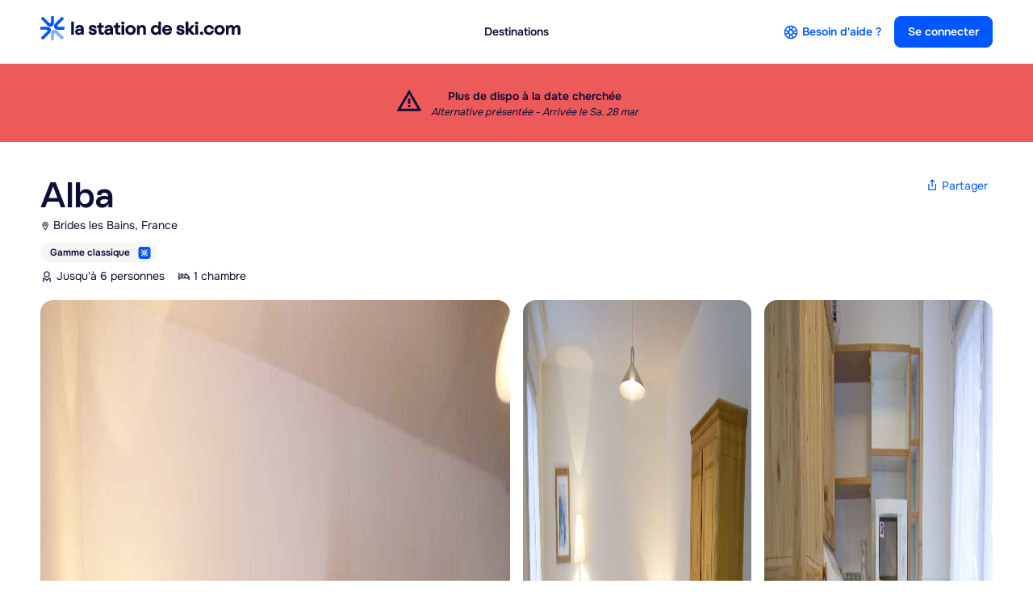

--- FILE ---
content_type: text/html; charset=UTF-8
request_url: https://www.lastationdeski.com/appartements-chalets/location-F2-Brides-les-Bains-Alba-92726.html
body_size: 12117
content:

<!doctype html>
<html class="no-js" lang="en">
<head>
	<meta charset="utf-8">
	<meta http-equiv="x-ua-compatible" content="ie=edge">
	<title>Location f2 6 personnes &agrave; Brides les Bains (Alba)</title>
	<meta name="description" content='Hébergement en station de ski - Brides les Bains, Alba'>
	<meta name="viewport" content="width=device-width, initial-scale=1">
	<link rel=icon href="" type="image/png">
	<meta property="og:url" content="https://www.lastationdeski.com/appartements-chalets/location-F2-Brides-les-Bains-Alba-92726.html" />
	<meta property="og:title" content="Location f2 6 personnes &agrave; Brides les Bains (Alba)" />
	<meta property="og:image" content="" />
	<meta property="og:description" content="Hébergement en station de ski - Brides les Bains, Alba" />
	<meta property="og:type" content="Web" />

	<link rel="icon" type="image/x-icon" href="../style_v6/img/fav.ico">
	<script src="../style_v6/js/jquery-3.7.1.min.js"></script>

		<!-- photoswipe -->
	<link rel='stylesheet' href='/style_v6/css/photoswipe/photoswipe.css'>
	<link rel='stylesheet' href='/style_v6/css/photoswipe/default-skin.css'>
		<!-- mapbox -->
	<link rel='stylesheet' href='/style_v6/css/mapbox/mapbox-gl.css'>
	<script src="../style_v6/js/mapbox/mapbox-gl.js"></script>
		<!-- bootstrap -->
	<script src="../style_v6/js/bootstrap/bootstrap.bundle.min.js"></script>
	<link rel="stylesheet" type="text/css" href="/style_v6/css/bootstrap/bootstrap.css">
	<link rel="stylesheet" type="text/css" href="/style_v6/css/style.css">	<link rel="stylesheet" type="text/css" href="/style_v6/css/checkout.css">
	<!-- Matomo -->
		<script>
	  var _paq = window._paq = window._paq || [];
	  /* tracker methods like "setCustomDimension" should be called before "trackPageView" */
	  _paq.push(["setDomains", ["*.lastationdeski.com"]]);
	  _paq.push(["disableCookies"]);
	  _paq.push(['trackPageView']);
	  _paq.push(['enableLinkTracking']);
	  (function() {
		var u="//matomo.lesstations.com/";
		_paq.push(['setTrackerUrl', u+'matomo.php']);
		_paq.push(['setSiteId', '1']);
		var d=document, g=d.createElement('script'), s=d.getElementsByTagName('script')[0];
		g.async=true; g.src=u+'matomo.js'; s.parentNode.insertBefore(g,s);
	  })();
	</script>
	<!-- End Matomo Code -->
		
</head>

<body class="logement">
	<header class='container'>
		<div class='flexbox semibold'>
			<div class='hidden-l'>
				<a data-bs-toggle="offcanvas" href="#navigation" role="button" aria-controls="navigation">
					<div class='icon icon-xl ico-menu bg_blue'></div>
				</a>
			</div>
			<div class="logo">
				<a href="/"><img src="../style_v6/img/logo_sk.svg"></a>
			</div>
			<div class="deskMenu text-center hidden-s d-flex justify-content-center align-items-center">
				<a href="/destinations">Destinations</a>
				<!--<a href="/vacances-ski-depart-18-25-ancv.html">Départ 18:25</a>-->
			</div>
			<div class='flexbox flex-end hidden-s menuRight'>
				<a href="/aide" class="ico icoWithText blue nmb">
					<div class='icon icon-large ico-bouee bg_blue'></div>
					Besoin d'aide ?				</a>
				<a href="https://www.lastationdeski.com/riders/fr-login.html" class="btn btn-primary">Se connecter</a>
			</div>
			<div class='hidden-l text-right'>
				<a href="/riders/fr-home.html" class="btn btn-primary btn-ico">
					<div class='icon icon-large ico-profile bg_white m0'></div>
				</a>
			</div>
		</div>
	</header>

	<div id="main">

		<!-- Offcanvas | Menu smartphone -->
		<div class="offcanvas offcanvas-start bg_blue" tabindex="-1" id="navigation" aria-labelledby="offcanvasNavigation">
			<div class="offcanvas-header">
				<button type="button" class="btn-close text-reset d-flex justify-content-center align-items-center bg_none" data-bs-dismiss="offcanvas" aria-label="Close">
					<div class='icon icon-large ico-close_medium bg_white'></div>
				</button>
			</div>
			<div class="offcanvas-body d-flex flex-wrap">
				<ul class='mobileNav white full-w'>
					<li><a href="/destinations" class="h3">Destinations</a></li>
					<li><a href="/vacances-ski-depart-18-25-ancv.html" class="h3">Départ 18:25</a></li>
										<li>
						<a class="collapsed h3 full-w d-flex justify-content-between align-items-center" data-bs-toggle="collapse" href="#a-propos" role="button" aria-expanded="false" aria-controls="a-propos">
							À propos							<div class='icon icon-large ico-chevron-down bg_white'></div>
						</a>
						<div class="collapse" id="a-propos" style="">
							<ul class='size-large'>
								<li>
									<a href='/contact/qui-sommes-nous.html'>Qui sommes-nous ?</a>
								</li>
								<li>
									<a href='/contact/public-en-situation-de-handicap.html'>Vacances adaptées</a>
								</li>
								<li>
									<a href='/oeuvres-sociales'>Œuvres sociales</a>
								</li>
								<li>
									<a href='https://pro.lesstations.com'>Espace hébergeurs</a>
								</li>
							</ul>
						</div>
					</li>
					<li>
						<a class="collapsed h3 full-w d-flex justify-content-between align-items-center" data-bs-toggle="collapse" href="#aide" role="button" aria-expanded="false" aria-controls="aide">
							Aide & Contact							<div class='icon icon-large ico-chevron-down bg_white'></div>
						</a>
						<div class="collapse" id="aide" style="">
							<ul class='size-large'>
								<li>
									<a href='/aide'>Centre d'aide</a>
								</li>
								<li>
									<a href='/contactez-nous'>Nous contacter</a>
								</li>
								<li>
									<a href='https://www.lesstations.com/logement/legal/cgv.pdf'>Conditions d'annulation</a>
								</li>
								<li>
									<a href='/vacances-ski-depart-18-25-ancv.html'>Départ 18:25</a>
								</li>
							</ul>
						</div>
					</li>
				</ul>
				<a href="/riders/fr-home.html" class="btn btn-big btn-light full-w d-flex justify-content-center align-items-center">
					<div class='icon icon-large ico-profile bg_black'></div>
					Mon compte				</a>
			</div>
		</div><div class="bg_red container" style="text-align:center;padding:2em 0;"><span class='icon icon-xxl ico-warning bg_black' style='display:inline-block;vertical-align:0px;margin-right:0.7em;'></span><div style="display:inline-block;"><b>Plus de dispo à la date cherchée</b><br/><i style="font-size:0.9em;">Alternative présentée - Arrivée le Sa. 28 mar</i></div></div>
<!-- Color box (pour commentaires) -->
<link rel="stylesheet" href="/style_v6/css/colorbox.css" />
<script src="/style_v6/js/jquery.colorbox.js"></script>						
	
<!-- photo slider - mobile -->
<div class='mobileGalleryContainer hidden-l position-relative'>
	<div class='mobileGalleryNav d-flex justify-content-between container full-w'>
		<a href="../sejours.html" class="m0 btn-ico btn btn-light d-flex justify-content-center align-items-center">
			<div class='icon icon-large ico-chevron-left bg_black'></div>
		</a>
		<button type="button" class="m0 btn-ico btn btn-light d-flex justify-content-center align-items-center" data-bs-toggle="modal" data-bs-target="#share">
			<div class='icon ico-share bg_black'></div>
		</button>
	</div>
	<!-- Swiper -->
	<style type="text/css">
		.swiper-slide 
			{
			height: 75vw !important;
			background-size: cover !important;
			}
	</style>
  
	<link rel='stylesheet' href='/style_v6/css/swiper/swiper-bundle.min.css'>
	
	<div class="swiper defaultSlider">
		<div class="swiper-wrapper">
			<div class="swiper-slide" style="background: url('../logement/images/professionel/10002_image_202512200721105154.jpg');"></div><div class="swiper-slide" style="background: url('../logement/images/professionel/10002_image_202512200721109672.jpg');"></div><div class="swiper-slide" style="background: url('../logement/images/professionel/10002_image_202512200721104407.jpg');"></div><div class="swiper-slide" style="background: url('../logement/images/professionel/10002_image_202512200721108892.jpg');"></div><div class="swiper-slide" style="background: url('../logement/images/professionel/10002_image_202512200721103118.jpg');"></div><div class="swiper-slide" style="background: url('../logement/images/professionel/10002_image_202512200721106345.jpg');"></div><div class="swiper-slide" style="background: url('../logement/images/professionel/10002_image_202512200721104496.jpg');"></div><div class="swiper-slide" style="background: url('../logement/images/professionel/10002_image_202512200721107142.jpg');"></div>		</div>
	</div>
	
	<script src='../style_v6/js/swiper/swiper-bundle.min.js'></script>
	<script type="text/javascript">
		var swiper = new Swiper(".defaultSlider", 
			{
			autoplay: true,
			loop: true
			});

		var swiper = new Swiper(".navigationSlider", 
			{
			navigation: 
				{
				nextEl: ".swiper-button-next",
				prevEl: ".swiper-button-prev"
				}
			});

		var swiper = new Swiper(".paginationSlider", 
			{
			pagination: 
				{
				el: ".swiper-pagination",
				clickable: true
				}
			});
	</script>
</div>

<section class="section-spacing">
	<div class="container">
	
		<div class='logement-header d-flex justify-content-between align-content-start'>
		
			<div>
				<h1 class='h2 rebond bold'>Alba</h1>
				<div class="ico d-flex ellipsisBox">
					<div class="icon icon-small ico-local bg_black"></div>
					<span class='ellipsis smallIconTxt'>Brides les Bains, France</span>
				</div>
				
				
<ul class='badges size-tiny semibold'>
		<li class='ico icoWithText reverse'>
		<span>Gamme classique</span>
		<div class='ico-group flexbox'><img src='../style_v6/img/rating-blue.svg' class='icon'></div>	</li>
</ul>				
				<ul class='comodities listHorizontal d-flex justify-content-start align-content-start flex-wrap'>
										<li class='ico'>
						<div class='icon ico-profile bg_black'></div>
						Jusqu'à 6 personnes 
					</li>
										<li class='ico'>
						<div class='icon ico-bed bg_black'></div>
						1 chambre					</li>
									</ul>
			</div>
			
			<!-- Button trigger modal -->
			<button type="button" class="noStyle ico share blue hidden-s" data-bs-toggle="modal" data-bs-target="#share">
				<div class='icon ico-share bg_blue'></div>
				Partager			</button>

			<!-- Share module modal -->
			
<div class="modal fade" id="share" tabindex="-1" aria-labelledby="exampleModalLabel" aria-hidden="true">
	<div class="modal-dialog modal-dialog-centered">
		<div class="modal-content">
			<div class="modal-header section-spacing-small p24">
				<button type="button" class="btn-close bordered d-flex justify-content-center align-content-center" data-bs-dismiss="modal" aria-label="Close">
					<div class='icon icon-large ico-close_medium bg_black' style='margin-top:-3px;'></div>
				</button>
			</div>
			<div class="modal-body p24 npt">
				<h3 class="h5" id="exampleModalLabel">Partager cette annonce</h3>
				<ul class="adminLinkList">
					<li>
						<a href="whatsapp://send?text=Location+f2+6+personnes+%26agrave%3B+Brides+les+Bains+%28Alba%29 https%3A%2F%2Fwww.lastationdeski.com%2Fappartements-chalets%2Flocation-F2-Brides-les-Bains-Alba-92726.html" class="adminLink d-flex justify-content-between align-items-center">
							<div class="size-large semibold d-flex justify-content-start align-items-center">
								WhatsApp							</div>
							<div class="icon icon-xl ico-arrow_right bg_darkGrey"></div>
						</a>
					</li>
					<li>
						<a href="https://www.facebook.com/sharer/sharer.php?u=https%3A%2F%2Fwww.lastationdeski.com%2Fappartements-chalets%2Flocation-F2-Brides-les-Bains-Alba-92726.html" class="adminLink d-flex justify-content-between align-items-center">
							<div class="size-large semibold d-flex justify-content-start align-items-center">
								Facebook							</div>
							<div class="icon icon-xl ico-arrow_right bg_darkGrey"></div>
						</a>
					</li>
					<li>
						<a href="fb-messenger://share/?link=https%3A%2F%2Fwww.lastationdeski.com%2Fappartements-chalets%2Flocation-F2-Brides-les-Bains-Alba-92726.html&app_id=163645240505524" class="adminLink d-flex justify-content-between align-items-center">
							<div class="size-large semibold d-flex justify-content-start align-items-center">
								Messenger							</div>
							<div class="icon icon-xl ico-arrow_right bg_darkGrey"></div>
						</a>
					</li>
					<li>
						<a href="https://twitter.com/intent/tweet?text=Location+f2+6+personnes+%26agrave%3B+Brides+les+Bains+%28Alba%29+https%3A%2F%2Fwww.lastationdeski.com%2Fappartements-chalets%2Flocation-F2-Brides-les-Bains-Alba-92726.html" class="adminLink d-flex justify-content-between align-items-center">
							<div class="size-large semibold d-flex justify-content-start align-items-center">
								X (Twitter)							</div>
							<div class="icon icon-xl ico-arrow_right bg_darkGrey"></div>
						</a>					
					</li>
					<li>
						<a href="https://pinterest.com/pin/create/button/?url=https%3A%2F%2Fwww.lastationdeski.com%2Fappartements-chalets%2Flocation-F2-Brides-les-Bains-Alba-92726.html&media=&description=Location+f2+6+personnes+%26agrave%3B+Brides+les+Bains+%28Alba%29" class="adminLink d-flex justify-content-between align-items-center">
							<div class="size-large semibold d-flex justify-content-start align-items-center">
								Pinterest							</div>
							<div class="icon icon-xl ico-arrow_right bg_darkGrey"></div>
						</a>					
					</li>
					<li>
						<a href="mailto:?&subject=Location f2 6 personnes &agrave; Brides les Bains (Alba)&body=Location f2 6 personnes &agrave; Brides les Bains (Alba) https%3A%2F%2Fwww.lastationdeski.com%2Fappartements-chalets%2Flocation-F2-Brides-les-Bains-Alba-92726.html" class="adminLink d-flex justify-content-between align-items-center">
							<div class="size-large semibold d-flex justify-content-start align-items-center">
								Email							</div>
							<div class="icon icon-xl ico-arrow_right bg_darkGrey"></div>
						</a>					
					</li>
					<li>
						<a id="copy_url_share_module" class="adminLink d-flex justify-content-between align-items-center" style="cursor:pointer;">
							<div class="size-large semibold d-flex justify-content-start align-items-center">
								Copier l'url							</div>
							<div id="copy_to_hide" class="icon icon-xl ico-arrow_right bg_darkGrey"></div>
							<div id="copy_to_show" class="icon icon-xl ico-check bg_darkgreen" style="display:none;"></div>
							<input type="text" id="copy_url_share_module_content" style="display:none;" value="https://www.lastationdeski.com/appartements-chalets/location-F2-Brides-les-Bains-Alba-92726.html">
						</a>
					</li>
				</ul>
			</div>
		</div>
	</div>
</div>

<script>
	document.getElementById("copy_url_share_module").addEventListener("click", function()
		{
		if(!document.getElementById("copy_url_share_module_content_first"))
			{
			var copyText = document.getElementById("copy_url_share_module_content");
			}
		else
			{
			var copyText = document.getElementById("copy_url_share_module_content_first");
			}
		copyText.select();
		copyText.setSelectionRange(0, 99999); // For mobile devices
		navigator.clipboard.writeText(copyText.value);
		document.getElementById("copy_to_hide").style.display="none";
		document.getElementById("copy_to_show").style.display="block";
		});
</script>			
		</div>

		<div class='hidden-s gallery section-spacing-small d-flex justify-content-between align-content-start'>
						<div class='bigImgContainer imgContainer rounded-3' data-bs-toggle="modal" data-bs-target="#exampleModal">
				<img src="../logement/images/professionel/10002_image_202512200721105154.jpg">			</div>
			<div class='smallImgContainer d-flex justify-content-between align-content-start flex-wrap'>						<div class='imgContainer rounded-3' data-bs-toggle="modal" data-bs-target="#exampleModal">
							<img src="../logement/images/professionel/10002_image_202512200721109672.jpg">						</div>
												<div class='imgContainer rounded-3' data-bs-toggle="modal" data-bs-target="#exampleModal">
							<img src="../logement/images/professionel/10002_image_202512200721104407.jpg">						</div>
												<div class='imgContainer rounded-3' data-bs-toggle="modal" data-bs-target="#exampleModal">
							<img src="../logement/images/professionel/10002_image_202512200721108892.jpg">						</div>
												<div class='imgContainer rounded-3' data-bs-toggle="modal" data-bs-target="#exampleModal">
							<img src="../logement/images/professionel/10002_image_202512200721103118.jpg">							<div class='morePics d-flex justify-content-center' style="cursor:pointer;">
								<div class='ico semibold badge badgeBig text-bg-light'>
									<div class="icon icon-large ico-photogallery bg_black"></div>
									Afficher toutes les photos								</div>
							</div>
						</div>
					</div>
									</div>
		</div>

		<script>
			// JavaScript for browser detection and applying class
		document.addEventListener('DOMContentLoaded', function() 
			{
			var isSafari = /^((?!chrome|android).)*safari/i.test(navigator.userAgent);
			if (isSafari) 
				{
				document.documentElement.classList.add('safariLayout');
				}
			});
		</script>

		<div class="modal fade" id="exampleModal" tabindex="-1" aria-labelledby="exampleModalLabel" aria-hidden="true" data-bs-keyboard="false">
	
	<div class="modal-dialog modal-fullscreen">
		<div class="modal-content">
			<div class="modal-header p24">
				<button type="button" class="btn-close bordered d-flex justify-content-start align-items-center" data-bs-dismiss="modal" aria-label="Close">
					<div class='icon icon-large ico-chevron-left bg_blue'></div>
				</button>
			</div>
		</div>
	</div>
	
	<div class="modal-body"> 
		<div class='container'>
			
			<!-- LIGHTBOX CONTROL -->
			<div class="row">
				<div id="demo-test-gallery" class="demo-gallery">
										<a href="../logement/images/professionel/10002_image_202512200721105154.jpg" data-size="1200x900" class="demo-gallery__img--main">
						<img src="../logement/images/professionel/10002_image_202512200721105154.jpg" alt="" />
					</a>
										<a href="../logement/images/professionel/10002_image_202512200721109672.jpg" data-size="1200x900" class="demo-gallery__img--main">
						<img src="../logement/images/professionel/10002_image_202512200721109672.jpg" alt="" />
					</a>
										<a href="../logement/images/professionel/10002_image_202512200721104407.jpg" data-size="1200x900" class="demo-gallery__img--main">
						<img src="../logement/images/professionel/10002_image_202512200721104407.jpg" alt="" />
					</a>
										<a href="../logement/images/professionel/10002_image_202512200721108892.jpg" data-size="1200x900" class="demo-gallery__img--main">
						<img src="../logement/images/professionel/10002_image_202512200721108892.jpg" alt="" />
					</a>
										<a href="../logement/images/professionel/10002_image_202512200721103118.jpg" data-size="1200x900" class="demo-gallery__img--main">
						<img src="../logement/images/professionel/10002_image_202512200721103118.jpg" alt="" />
					</a>
										<a href="../logement/images/professionel/10002_image_202512200721106345.jpg" data-size="1200x900" class="demo-gallery__img--main">
						<img src="../logement/images/professionel/10002_image_202512200721106345.jpg" alt="" />
					</a>
										<a href="../logement/images/professionel/10002_image_202512200721104496.jpg" data-size="1200x900" class="demo-gallery__img--main">
						<img src="../logement/images/professionel/10002_image_202512200721104496.jpg" alt="" />
					</a>
										<a href="../logement/images/professionel/10002_image_202512200721107142.jpg" data-size="1200x900" class="demo-gallery__img--main">
						<img src="../logement/images/professionel/10002_image_202512200721107142.jpg" alt="" />
					</a>
									</div>
			</div>
          
			<!-- LIGHTBOX CONTROL -->
			<div id="gallery" class="pswp" tabindex="-1" role="dialog" aria-hidden="true">

				<div class="pswp__bg"></div>

				<div class="pswp__scroll-wrap">
				
					<div class="pswp__container">
						<div class="pswp__item"></div>
						<div class="pswp__item"></div>
						<div class="pswp__item"></div>
					</div>

					<div class="pswp__ui pswp__ui--hidden">
						<div class="pswp__top-bar">
							<div class="pswp__counter"></div>
							<button class="pswp__button--close d-flex btn btn-sm btn-popup" title="Close (Esc)">
								<div class="icon icon-large ico-close_medium bg_white"></div>
								Fermer							</button>
							<div class="pswp__preloader">
								<div class="pswp__preloader__icn">
									<div class="pswp__preloader__cut">
										<div class="pswp__preloader__donut"></div>
									</div>
								</div>
							</div>
						</div>
						<div class="pswp__share-modal pswp__share-modal--hidden pswp__single-tap">
							<div class="pswp__share-tooltip"></div>
						</div>
						<button class="pswp__button pswp__button--arrow--left" title="Previous (arrow left)"></button>
						<button class="pswp__button pswp__button--arrow--right" title="Next (arrow right)"></button>
						<div class="pswp__caption">
							<div class="pswp__caption__center"></div>
						</div>
					</div>
				</div>
			</div>
			
		</div>
	</div>
</div>		
	</div>
</section>


<section class="section-spacing npt booking-details">
	<div class="container">
	
		<nav class='bookingNavigation hidden-s'>
			<ul class='size-large semibold'>
				<li class='active'><a href='#services'>Services et équipements</a></li>
				<li><a href='#description'>Description</a></li>
				<li><a href='#localisation'>Localisation</a></li>
				<li><a href='#environnement'>L'environnement</a></li>				<li><a href='#a-noter'>À noter</a></li>
								<li><a href='#faq'>Questions fréquentes</a></li>
			</ul>
		</nav>
		
		<div class='booking-container'>
			<div class='informations-logement'>
			
				<!-- Description -->
				<div class='prose detailBlock' id="services">
					<h4 class="size-big semibold">Points forts, services et équipements</h4>
					<ul class='pointForts d-flex justify-content-start align-content-start flex-wrap'>
																<li class='ico col-lg-6 size-large'>
											<div class='icon icon-large ico-television bg_black'></div>
											Télévision										</li>
																				<li class='ico col-lg-6 size-large'>
											<div class='icon icon-large ico-wifi bg_black'></div>
											Wifi										</li>
																				<li class='ico col-lg-6 size-large'>
											<div class='icon icon-large ico-balcon bg_black'></div>
											Balcon										</li>
																				<li class='ico col-lg-6 size-large'>
											<div class='icon icon-large ico-lavelinge bg_black'></div>
											Lave linge										</li>
																				<li class='ico col-lg-6 size-large'>
											<div class='icon icon-large ico-lavevaisselle bg_black'></div>
											Lave vaisselle										</li>
																				<li class='ico col-lg-6 size-large'>
											<div class='icon icon-large ico-microondes bg_black'></div>
											Four micro-ondes										</li>
																				<li class='ico col-lg-6 size-large'>
											<div class='icon icon-large ico-ascenseur bg_black'></div>
											Ascenseur										</li>
																		<li class='ico col-lg-6 size-large'>
									<div class='icon icon-large ico-local bg_black'></div>
									7ème étage								</li>
																<li class='ico col-lg-6 size-large'>
									<div class='icon icon-large ico-pet bg_black'></div>
									Animaux (supplément 25€)								</li>
																	<li class='ico col-lg-6 size-large'>
										<div class='icon icon-large ico-draps bg_black'></div>
										Draps (1er jeu) inclus									</li>
																		<li class='ico col-lg-6 size-large'>
										<div class='icon icon-large ico-serviettes bg_black'></div>
										<span class="text-decoration-line-through">Serviettes</span>&nbsp;(non inclus)
									</li>
																		<li class='ico col-lg-6 size-large'>
										<div class='icon icon-large ico-cleaning bg_black'></div>
										<span class="text-decoration-line-through">Prestation ménage</span>&nbsp;(non inclus)
									</li>
																	<li class='ico col-lg-6 size-large'>
									<div class='icon icon-large ico-montagne bg_black'></div>
									Pistes via télécabine								</li>
																<li class='ico col-lg-6 size-large'>
									<div class='icon icon-large ico-store bg_black'></div>
									80 m. des commerces								</li>
																<li class='ico col-lg-6 size-large'>
									<div class='icon icon-large ico-map bg_black'></div>
									80 m. du centre								</li>
													</ul>
				</div>

				<!-- Description -->
				<div class='prose detailBlock' id="description">
					<h4 class="size-big semibold">Description</h4>
					<!-- collapsible -->
					<p>
						Grand 2 pièces en duplex classé 2* de 57 m² pour 6 personnes au 7° étage d'une résidence avec ascenseur. balcon de 8 m² exposé ouest avec vue dégagée sur la montagne et la forêt.<br />
<br />
pièce à vivre avec télévision, canapé et coin repas.<br />
cuisine ouverte sur la pièce à vivre toute équipée : plaques vitrocéramiques, lave-vaisselle,					</p>
										<div class="collapse" id="collapseDescription">
						<p>
						 four micro-ondes combiné, réfrigérateur avec congélateur et hotte de cuisson.

COUCHAGES :
Chambre à l’étage : un lit double (2 personnes) et un lit simple (1 personne) .
Salon : un canapé lit-gigogne (2 personnes) et une banquette-lit simple (1 personne). 

SALLE DE BAIN :
Salle de bain avec baignoire. Toilettes séparées.

Lave-linge. Casier à skis.
Accès wifi inclus

CONDITIONS DE LOCATION : 
Linge de lit inclus du 15/12 au 15/04 pour les courts séjours d'hiver.
Le linge de lit n'est pas inclus pour les séjours de cures toute l'année.
Linge de toilette et ménage de fin de séjour non inclus et sur demande.
Caution demandée à l'arrivée.
Supplément de 30€ par animal par séjour (maximum 2 animaux).

INTERDICTION DE FUMER DANS LE LOGEMENT						</p>
					</div>	
					<a class="ico reverse icoWithText link" data-bs-toggle="collapse" href="#collapseDescription" role="button" aria-expanded="false" aria-controls="collapseDescription">
						<span class='unexpandedTxt'>Lire la suite</span>
						<span class='expandedTxt'>Voir moins</span>
						<div class="icon icon-large ico-chevron-down bg_blue"></div>
					</a>
										<p>
						<br/>Capacité maximale 6 personnes | Pas de fête ni de soirée.<br/>Référence #92726					</p>
				</div>

				<!-- Localisation -->
				<div class='prose detailBlock' id="localisation">
					<h4 class="size-big semibold">Localisation</h4>
										<script>
						var map_loaded=0;
						$(window).scroll(function()
							{
							var scrollBottom = $(window).scrollTop() + $(window).height();
							var fire_position = $('#map_div').offset().top-100;
							if((scrollBottom > fire_position) && (map_loaded==0))
								{
								map_loaded=1;
								mapboxgl.accessToken = 'pk.eyJ1IjoibGVzc3RhdGlvbnMiLCJhIjoiY2x1dGhhaTg2MHk5OTJrbzl1c3l6Ynh4OSJ9.F9wh2nxoISzgHfxjTtNMoA';
								const map = new mapboxgl.Map(
									{
									container: 'map',
									style: 'mapbox://styles/mapbox/streets-v12',
									center: [6.567434,45.451214],
									zoom: 16
									});
									
								map.addControl(new mapboxgl.NavigationControl());

								const marker1 = new mapboxgl.Marker({ color: '#FF9C06', rotation: 0 })
								.setLngLat([6.567434,45.451214])
								.addTo(map);
								}
							});
							
					</script>	
					<div class='mapBox rounded-3' id="map_div">
						<div id="map" style="width:100%;height:100%;border:none;"></div>
					</div>
				</div>

				<!-- Environnement -->
								<div class='prose detailBlock' id="environnement">
					<h4 class="size-big semibold">L'environnement</h4>
					<p>
						La " residence alba " est située au cœur de brides les bains à 100 mètres des télécabines, 100 mètres des thermes et 100 mètres des commerces.					</p>
										
				</div>
				
				<div class='prose detailBlock' id="a-noter">
					<h4 class="size-big semibold">À noter</h4>
											
						<p>
							<b>Règlement</b>
							<br/>• 30% d'acompte à la réservation							<br/>• Solde au plus tard 30 jours avant l'arrivée						</p>
						
												<p>
							<b>L'arrivée / le départ</b>							
														<br/>• Remise des clés entre 16 et 19 heures en agence immobilière							<br/>• sortie de l'appartement à 10 heures (au plus tard)						</p>
						
						<p>
							<b>Annulation / modification</b>							
							<br/>• Jusqu'à J-45&nbsp;&nbsp;<img src="/logement/images/pucemini.gif"> Annulation sans retenue<br/>• De J-44 à J- 30&nbsp;&nbsp;<img src="/logement/images/pucemini.gif"> 30% du montant total retenu<br/>• De J-29 à J- 15&nbsp;&nbsp;<img src="/logement/images/pucemini.gif"> 75% du montant total retenu<br/>• A partir de J-14&nbsp;&nbsp;<img src="/logement/images/pucemini.gif"> 100% du montant total retenu						</p>
										</div>

				<!-- Commentaires -->
				
							
			
				<!-- Questions -->
				<div class='prose detailBlock' id="faq">
	<h4 class="size-big">Des questions ? Nous avons les réponses.</h4>
	<p>Réservation, arrivée, paiement... consultez notre centre d'aide pour trouver les éléments de réponses recherchés.</p>
    <ul class='faq'>
					<li class='faqItem'>
				<h6 class='size-large semibold'><a href="/aide/article-42-quels-sont-les-moyens-de-paiement-acceptes.html" target="_blank"> Quels sont les moyens de paiement acceptés ?</a></h6>
				<p>
					Nous acceptons les règlements par carte bancaire, chèques vacances papiers et chèques vacances Connect. 
				</p>
            </li>
						<li class='faqItem'>
				<h6 class='size-large semibold'><a href="/aide/article-44-comment-regler-par-cheques-vacances-papier.html" target="_blank">Comment régler par Chèques Vacances papier ? </a></h6>
				<p>
					Il faut dans un premier temps régler votre réservation par carte bancaire afin de bloquer la disponibilité du logement puis...						&nbsp;<a href="/aide/article-44-comment-regler-par-cheques-vacances-papier.html" target="_blank"><span class="icon icon-small ico-arrow_right bg_darkGrey" style="display:inline-block;"></span></a> 
						 
				</p>
            </li>
						<li class='faqItem'>
				<h6 class='size-large semibold'><a href="/aide/article-77-est-ce-que-je-peux-payer-mon-reste-a-charge-en-cheques-vacances-papiers.html" target="_blank">Est ce que je peux payer mon reste à charge en Chèques-Vacances papiers ? </a></h6>
				<p>
					Oui. Si vous bénéficiez de Chèques Vacances et que votre réservation est validée suffisamment tôt (au moins 36 jours avant...						&nbsp;<a href="/aide/article-77-est-ce-que-je-peux-payer-mon-reste-a-charge-en-cheques-vacances-papiers.html" target="_blank"><span class="icon icon-small ico-arrow_right bg_darkGrey" style="display:inline-block;"></span></a> 
						 
				</p>
            </li>
						<li class='faqItem'>
				<h6 class='size-large semibold'><a href="/aide/article-78-est-ce-que-je-peux-payer-mon-reste-a-charge-en-cheques-vacances-connect.html" target="_blank">Est ce que je peux payer mon reste à charge en Chèques-Vacances Connect ? </a></h6>
				<p>
					Oui, vous pouvez régler en ligne directement, comme avec n'importe quelle carte bancaire. 
				</p>
            </li>
						<li class='faqItem'>
				<h6 class='size-large semibold'><a href="/aide/article-96-puis-je-recevoir-une-brochure.html" target="_blank">Puis-je recevoir une brochure ?</a></h6>
				<p>
					Nous n'avons pas de brochure au format papier ou électronique : toutes nos offres sont actualisées en temps réel sur...						&nbsp;<a href="/aide/article-96-puis-je-recevoir-une-brochure.html" target="_blank"><span class="icon icon-small ico-arrow_right bg_darkGrey" style="display:inline-block;"></span></a> 
						 
				</p>
            </li>
			    </ul>
	<a class="btn btn-outline-dark" href="/aide">Voir toutes les questions</a>
</div>
				
			</div>

			<!-- Sticky booking form -->
			<div class='sticky booking-form formBox p24 rounded-3' id="booking_form">
				
		<input type="text" id="copy_url_share_module_content_first" style="display:none;" value="https://www.lastationdeski.com/appartements-chalets/location-F2-Brides-les-Bains-Alba-92726.html">
		<!-- desktop -->
		<div class='hidden-s'>
			<form method="post" autocomplete="off">
				<div class='inputWithIcon calendar'>
					<select name="booking_form_date" id="booking_form_date" class="form-select" autocomplete="off">
						<option value="2026-02-07" >Arrivée sa. 07 février 2026</option><option value="2026-02-28" >Arrivée sa. 28 février 2026</option><option value="2026-03-07" >Arrivée sa. 07 mars 2026</option><option value="2026-03-21" >Arrivée sa. 21 mars 2026</option><option value="2026-03-28" selected>Arrivée sa. 28 mars 2026</option><option value="2026-04-04" >Arrivée sa. 04 avril 2026</option>					</select>
				</div>
				<div class='inputWithIcon chrono'>
					<select name="booking_form_duration" id="booking_form_duration" class="form-select" autocomplete="off">
						<option value="5" >5 nuits</option><option value="6" >6 nuits</option><option value="7" selected>7 nuits</option><option value="14" >14 nuits</option>					</select>
				</div>
				<div class='inputWithIcon profile'>
					<select name="booking_form_participants" id="booking_form_participants" class="form-select" autocomplete="off">
						<option value="1" selected>1 voyageur</option><option value="2" >2 voyageurs</option><option value="3" >3 voyageurs</option><option value="4" >4 voyageurs</option><option value="5" >5 voyageurs</option><option value="6" >6 voyageurs</option>					</select>
				</div>

								<div class="form-check boxedCheck" style="margin-bottom:0px;">
					<input class="form-check-input justify-content-between" style="top:23px;left:10px;transform:scale(0.55);" type="radio" value="424" name="booking_form_formule" id="formule-0" checked>
					<label class="form-check-label d-flex justify-content-between align-items-top bordered p24 rounded-2" style="font-size:16px;cursor:pointer;padding:26px;padding-left:40px;" for="formule-0">
						Hébergement seul						
					</label>
				</div>
				<style>	
					:has(input[type="radio"]:checked) label 
						{ 
						opacity: 0.4; 
						} 
					input[type="radio"]:checked + label 
						{ 
						opacity: 1; 
						}
				</style>
								<div class='d-flex justify-content-between align-content-start detailPrix mt12'>
					<span class="onest h4">Total</span>
					<div class='text-right'>
						<span class="onest h4">578.00€</span>
						<div class='parPers size-tiny mediumPurple'>soit 578€/p.</div>
					</div>
				</div>
								<div class='section-spacing-small'>
					<input type="hidden" name="url_panier" id="url_panier" value="https://www.lastationdeski.com/appartements-chalets/panier-92726-7-nuits-28-03-2026-sk.html">
					<div id="btn_go_basket" class="btn btn-primary full-w">Réserver</div>
				</div>
			</form>
		</div>
		<!-- mobile -->
		<div class='hidden-l d-flex align-content-center justify-content-between mobileBookingRecap'>
						<div>
				<div class='onest semibold blue d-flex align-content-center justify-content-start' id="show_tripdetails2">
					<span class='arrival'>Sa. 28/03</span>&nbsp;-&nbsp;<span class='departure'>Sa. 04/04</span>
					<div class='icon icon-large ico-chevron-down bg_black'></div>
				</div>
				<span class="onest h4">578.00€</span>
				<div class="parPers size-tiny mediumPurple">soit 578€/p.</div>
			</div>
			<a class="btn btn-primary btn-big align-self-center" id="show_tripdetails1">Réserver</a>
					</div>
		<!-- offcanvas form -->
		<div id="tripDetails_fond" style="position:fixed;display:none;width:100%;height:100%;top:0;left:0;background-color:#000000;opacity:60%;z-index:5;">&nbsp;</div>
		<div id="tripDetails" style="z-index:10;display:none;border-radius: 24px 24px 0 0;border-top: none;position:fixed;bottom:0;left:0;background-color:#ffffff;width:100%;">
			<div class="offcanvas-header">
				<h5 class="offcanvas-title size-big semibold" id="offcanvasBottomLabel">Récapitulatif et options</h5>
				<div class="icon ico-close_medium bg_black" id="hide_tripdetails1"></div>
			</div>
			<div class="offcanvas-body small">
				<form method="post">
					<div class='inputWithIcon calendar'>
						<select name="booking_form_date_mob" id="booking_form_date_mob" class="form-select" autocomplete="off">
							<option value="2026-02-07" >&nbsp;&nbsp;&nbsp;&nbsp;&nbsp;&nbsp;&nbsp;Arrivée samedi 07 février 2026</option><option value="2026-02-28" >&nbsp;&nbsp;&nbsp;&nbsp;&nbsp;&nbsp;&nbsp;Arrivée samedi 28 février 2026</option><option value="2026-03-07" >&nbsp;&nbsp;&nbsp;&nbsp;&nbsp;&nbsp;&nbsp;Arrivée samedi 07 mars 2026</option><option value="2026-03-21" >&nbsp;&nbsp;&nbsp;&nbsp;&nbsp;&nbsp;&nbsp;Arrivée samedi 21 mars 2026</option><option value="2026-03-28" selected>&nbsp;&nbsp;&nbsp;&nbsp;&nbsp;&nbsp;&nbsp;Arrivée samedi 28 mars 2026</option><option value="2026-04-04" >&nbsp;&nbsp;&nbsp;&nbsp;&nbsp;&nbsp;&nbsp;Arrivée samedi 04 avril 2026</option>						</select>
					</div>
					<div class='inputWithIcon chrono'>
						<select name="booking_form_duration_mob" id="booking_form_duration_mob" class="form-select" autocomplete="off">
							<option value="5" >&nbsp;&nbsp;&nbsp;&nbsp;&nbsp;&nbsp;&nbsp;5 nuits</option><option value="6" >&nbsp;&nbsp;&nbsp;&nbsp;&nbsp;&nbsp;&nbsp;6 nuits</option><option value="7" selected>&nbsp;&nbsp;&nbsp;&nbsp;&nbsp;&nbsp;&nbsp;7 nuits</option><option value="14" >&nbsp;&nbsp;&nbsp;&nbsp;&nbsp;&nbsp;&nbsp;14 nuits</option>						</select>
					</div>
					<div class='inputWithIcon profile'>
						<select name="booking_form_participants_mob" id="booking_form_participants_mob" class="form-select" autocomplete="off">
							<option value="1" selected>&nbsp;&nbsp;&nbsp;&nbsp;&nbsp;&nbsp;&nbsp;1 voyageur</option><option value="2" >&nbsp;&nbsp;&nbsp;&nbsp;&nbsp;&nbsp;&nbsp;2 voyageurs</option><option value="3" >&nbsp;&nbsp;&nbsp;&nbsp;&nbsp;&nbsp;&nbsp;3 voyageurs</option><option value="4" >&nbsp;&nbsp;&nbsp;&nbsp;&nbsp;&nbsp;&nbsp;4 voyageurs</option><option value="5" >&nbsp;&nbsp;&nbsp;&nbsp;&nbsp;&nbsp;&nbsp;5 voyageurs</option><option value="6" >&nbsp;&nbsp;&nbsp;&nbsp;&nbsp;&nbsp;&nbsp;6 voyageurs</option>						</select>
					</div>

										<div class="form-check boxedCheck" style="margin-bottom:-14px;">
						<input class="form-check-input justify-content-between" style="top:23px;left:10px;transform:scale(0.55);" type="radio" value="424" name="booking_form_formule_mob" id="formule-mob-0" checked>
						<label class="form-check-label d-flex justify-content-between align-items-top bordered p24 rounded-2" style="cursor:pointer;font-size:16px;padding:26px;padding-left:40px;" for="formule-mob-0">
							Hébergement seul						</label>
					</div>
					
					<div class='hidden-l d-flex align-content-center justify-content-between mobileBookingRecap'>
												<div class='section-spacing-small'>
							<div class='onest semibold blue d-flex align-content-center justify-content-start' id="hide_tripdetails2">
								<span class='arrival'>Sa. 28/03</span>&nbsp;-&nbsp;<span class='departure'>Sa. 04/04</span>
								<div class='icon icon-large ico-chevron-up bg_black'></div>
							</div>
							<span class="onest h4">578.00€</span>
							<div class="parPers size-tiny mediumPurple">soit 578€/p.</div>
						</div>
												<div id="btn_go_basket_mob" class="btn btn-primary btn-big align-self-center">Réserver</div>
					</div>
				</form>
			</div>
		</div>

		<div class='tip bg_lightblue blue_info' id="onsite">
			<p class='size-large semibold'>À régler sur place</p>
			<p class='size-tiny'>
			- Taxe de séjour <span style="font-size:0.75em;">par personne (+18 ans) et par nuit</span><br/>- Caution 400 € <span style="font-size:0.75em;"></span><span style="font-size:0.75em;">(CB ou chèque détruit au plus tard 14 jours après votre départ)</span><br/>			</p>					
		</div>

		<ul class="section-spacing-small npb checkList size-tiny" id="reinsurance">
			<li class='ico full-w'>
				<div class='circle circle-small bg_lightblue'>
					<div class='icon icon-large ico-check bg_blue'></div>
				</div>
				<div class='checkListContent'>30 000 biens sélectionnés</div>
			</li>
			<li class='ico full-w'>
				<div class='circle circle-small bg_lightblue'>
					<div class='icon icon-large ico-check bg_blue'></div>
				</div>
				<div class='checkListContent'>Pas de frais de dossier</div>
			</li>
			<li class='ico full-w'>
				<div class='circle circle-small bg_lightblue'>
					<div class='icon icon-large ico-check bg_blue'></div>
				</div>
				<div class='checkListContent'>Carnet de voyage pour votre arrivée</div>
			</li>
			<li class='ico full-w'>
				<div class='circle circle-small bg_lightblue'>
					<div class='icon icon-large ico-check bg_blue'></div>
				</div>
				<div class='checkListContent'>Garantie départ de l'APST</div>
			</li>
		</ul>
				</div>
		</div>
	</div>

	<!-- Fixed mobile recap -->
	<div class='container section-spacing-small mobileBookingRecapFixed'>
		<div class='hidden-l d-flex align-content-center justify-content-between'>
						<div>
				<div class='onest semibold blue d-flex align-content-center justify-content-start' id="show_tripdetails3">
					<span class='arrival'>Sa. 28/03</span>&nbsp;-&nbsp;<span class='departure'>Sa. 04/04</span>
					<div class='icon icon-large ico-chevron-down bg_black'></div>
				</div>
				<span class="onest h4">578.00€</span>
				<div class="parPers size-tiny mediumPurple">soit 578€/p.</div>
			</div>
			<div class="btn btn-primary align-self-center btn-big" id="show_tripdetails4">Réserver</div>
					</div>
	</div>

	<script>
		$(document).ready(function() 
			{
			var toggleFixed = $('#booking_form');
			var mobileBookingRecapFixed = $('.mobileBookingRecapFixed');

			$(window).scroll(function() 
				{
				var toggleFixedOffset = toggleFixed.offset().top+75;
				var windowScroll = $(this).scrollTop();

				if (windowScroll > toggleFixedOffset) 
					{
					mobileBookingRecapFixed.addClass('visible');
					} 
				else
					{
					mobileBookingRecapFixed.removeClass('visible');
					}
				});
			
						document.getElementById("booking_form_participants").addEventListener('change', maj_booking_form);
			document.getElementById("booking_form_duration").addEventListener('change', maj_booking_form);
			document.getElementById("booking_form_date").addEventListener('change', maj_booking_form);
			var booking_form_formule_input = document.getElementsByName("booking_form_formule");
			for(var i = 0; i < booking_form_formule_input.length; i++) 
				{
				booking_form_formule_input[i].addEventListener('change', maj_booking_form);
				}			
			document.getElementById("booking_form_participants_mob").addEventListener('change', maj_booking_mob_form);
			document.getElementById("booking_form_duration_mob").addEventListener('change', maj_booking_mob_form);
			var booking_form_formule_mob_input = document.getElementsByName("booking_form_formule_mob");
			for(var i = 0; i < booking_form_formule_mob_input.length; i++) 
				{
				booking_form_formule_mob_input[i].addEventListener('change', maj_booking_mob_form);
				}
			document.getElementById("booking_form_date_mob").addEventListener('change', maj_booking_mob_form);			
										
			function maj_booking_form()
				{
				booking_form_participants=document.getElementById("booking_form_participants").value;
				booking_form_date=document.getElementById("booking_form_date").value;
				booking_form_duration=document.getElementById("booking_form_duration").value;
				if(document.querySelector('input[name="booking_form_formule"]:checked'))
					{
					booking_form_formule=document.querySelector('input[name="booking_form_formule"]:checked').value;
					}
				else
					{
					booking_form_formule='';
					}
				document.getElementById("booking_form").innerHTML = "<img src=\"../style_v6/img/load.gif\" style=\"width:20px;\">&nbsp;&nbsp;&nbsp;Chargement en cours...";
				if(window.XMLHttpRequest)
					{
					var xmlhttp=new XMLHttpRequest();
					}
				else
					{
					var xmlhttp=new ActiveXObject("Microsoft.XMLHTTP");
					}
				xmlhttp.onreadystatechange=function()
					{
					if (xmlhttp.readyState==4 && xmlhttp.status==200)
						{
						document.getElementById("booking_form").innerHTML=xmlhttp.responseText;
						document.getElementById("show_tripdetails1").addEventListener("click", function() 
	{
	document.getElementById("tripDetails").style.display="block";
	document.getElementById("tripDetails_fond").style.display="block";
	});
document.getElementById("show_tripdetails2").addEventListener("click", function() 
	{
	document.getElementById("tripDetails").style.display="block";
	document.getElementById("tripDetails_fond").style.display="block";
	});
document.getElementById("show_tripdetails3").addEventListener("click", function() 
	{
	document.getElementById("tripDetails").style.display="block";
	document.getElementById("tripDetails_fond").style.display="block";
	});
document.getElementById("show_tripdetails4").addEventListener("click", function() 
	{
	document.getElementById("tripDetails").style.display="block";
	document.getElementById("tripDetails_fond").style.display="block";
	});
document.getElementById("hide_tripdetails1").addEventListener("click", function() 
	{
	document.getElementById("tripDetails").style.display="none";
	document.getElementById("tripDetails_fond").style.display="none";
	});
document.getElementById("hide_tripdetails2").addEventListener("click", function() 
	{
	document.getElementById("tripDetails").style.display="none";
	document.getElementById("tripDetails_fond").style.display="none";
	});
document.getElementById("tripDetails_fond").addEventListener("click", function() 
	{
	document.getElementById("tripDetails").style.display="none";
	document.getElementById("tripDetails_fond").style.display="none";
	});

document.getElementById("booking_form_participants_mob").addEventListener('change', maj_booking_mob_form);
document.getElementById("booking_form_duration_mob").addEventListener('change', maj_booking_mob_form);
document.getElementById("booking_form_date_mob").addEventListener('change', maj_booking_mob_form);
var booking_form_formule_mob_input = document.getElementsByName("booking_form_formule_mob");
for(var i = 0; i < booking_form_formule_mob_input.length; i++)
	{
	booking_form_formule_mob_input[i].addEventListener('change', maj_booking_mob_form);
	}
	
document.getElementById("booking_form_participants").addEventListener('change', maj_booking_form);
document.getElementById("booking_form_duration").addEventListener('change', maj_booking_form);
document.getElementById("booking_form_date").addEventListener('change', maj_booking_form);
var booking_form_formule_input = document.getElementsByName("booking_form_formule");
for(var i = 0; i < booking_form_formule_input.length; i++)
	{
	booking_form_formule_input[i].addEventListener('change', maj_booking_form);
	}
	
document.getElementById("btn_go_basket").addEventListener("click", function()
	{
	if(document.getElementById("url_panier").value=="")
		{
		alert("Choisissez votre formule svp");
		const radios = document.querySelectorAll('input[type="radio"]');
		radios.forEach(radio => 
			{
			const label = document.querySelector(`label[for="${radio.id}"]`);
			label.style.backgroundColor = "#FCF6F5";
			});
		}
	else
		{					
		document.location.href=document.getElementById("url_panier").value; 
		}
	});
document.getElementById("btn_go_basket_mob").addEventListener("click", function()
	{
	if(document.getElementById("url_panier").value=="")
		{
		alert("Choisissez votre formule svp");
		const radios = document.querySelectorAll('input[type="radio"]');
		radios.forEach(radio => 
			{
			const label = document.querySelector(`label[for="${radio.id}"]`);
			label.style.backgroundColor = "#FCF6F5";
			});
		}
	else
		{					
		document.location.href=document.getElementById("url_panier").value; 
		}
	});						}
					}
				var postdata="?lang=fr&booking_form_participants="+booking_form_participants+"&booking_form_date="+booking_form_date+"&booking_form_duration="+booking_form_duration+"&booking_form_formule="+booking_form_formule+"&booking_form_accommodation_id=92726";
				xmlhttp.open("GET","/sections/accommodation_booking_form.php"+postdata,false);
				xmlhttp.send();
				}
			function maj_booking_mob_form()
				{
				booking_form_participants=document.getElementById("booking_form_participants_mob").value;
				booking_form_date=document.getElementById("booking_form_date_mob").value;
				booking_form_duration=document.getElementById("booking_form_duration_mob").value;
				if(document.querySelector('input[name="booking_form_formule_mob"]:checked'))
					{
					booking_form_formule=document.querySelector('input[name="booking_form_formule_mob"]:checked').value;
					}
				else
					{
					booking_form_formule='';
					}
				document.getElementById("booking_form").innerHTML = "<img src=\"../style_v6/img/load.gif\" style=\"width:20px;\">&nbsp;&nbsp;&nbsp;Chargement en cours...";
				if(window.XMLHttpRequest)
					{
					var xmlhttp=new XMLHttpRequest();
					}
				else
					{
					var xmlhttp=new ActiveXObject("Microsoft.XMLHTTP");
					}
				xmlhttp.onreadystatechange=function()
					{
					if (xmlhttp.readyState==4 && xmlhttp.status==200)
						{
						document.getElementById("booking_form").innerHTML=xmlhttp.responseText;
						document.getElementById("tripDetails").style.display="block";
						document.getElementById("tripDetails_fond").style.display="block";
						document.getElementById("show_tripdetails1").addEventListener("click", function() 
	{
	document.getElementById("tripDetails").style.display="block";
	document.getElementById("tripDetails_fond").style.display="block";
	});
document.getElementById("show_tripdetails2").addEventListener("click", function() 
	{
	document.getElementById("tripDetails").style.display="block";
	document.getElementById("tripDetails_fond").style.display="block";
	});
document.getElementById("show_tripdetails3").addEventListener("click", function() 
	{
	document.getElementById("tripDetails").style.display="block";
	document.getElementById("tripDetails_fond").style.display="block";
	});
document.getElementById("show_tripdetails4").addEventListener("click", function() 
	{
	document.getElementById("tripDetails").style.display="block";
	document.getElementById("tripDetails_fond").style.display="block";
	});
document.getElementById("hide_tripdetails1").addEventListener("click", function() 
	{
	document.getElementById("tripDetails").style.display="none";
	document.getElementById("tripDetails_fond").style.display="none";
	});
document.getElementById("hide_tripdetails2").addEventListener("click", function() 
	{
	document.getElementById("tripDetails").style.display="none";
	document.getElementById("tripDetails_fond").style.display="none";
	});
document.getElementById("tripDetails_fond").addEventListener("click", function() 
	{
	document.getElementById("tripDetails").style.display="none";
	document.getElementById("tripDetails_fond").style.display="none";
	});

document.getElementById("booking_form_participants_mob").addEventListener('change', maj_booking_mob_form);
document.getElementById("booking_form_duration_mob").addEventListener('change', maj_booking_mob_form);
document.getElementById("booking_form_date_mob").addEventListener('change', maj_booking_mob_form);
var booking_form_formule_mob_input = document.getElementsByName("booking_form_formule_mob");
for(var i = 0; i < booking_form_formule_mob_input.length; i++)
	{
	booking_form_formule_mob_input[i].addEventListener('change', maj_booking_mob_form);
	}
	
document.getElementById("booking_form_participants").addEventListener('change', maj_booking_form);
document.getElementById("booking_form_duration").addEventListener('change', maj_booking_form);
document.getElementById("booking_form_date").addEventListener('change', maj_booking_form);
var booking_form_formule_input = document.getElementsByName("booking_form_formule");
for(var i = 0; i < booking_form_formule_input.length; i++)
	{
	booking_form_formule_input[i].addEventListener('change', maj_booking_form);
	}
	
document.getElementById("btn_go_basket").addEventListener("click", function()
	{
	if(document.getElementById("url_panier").value=="")
		{
		alert("Choisissez votre formule svp");
		const radios = document.querySelectorAll('input[type="radio"]');
		radios.forEach(radio => 
			{
			const label = document.querySelector(`label[for="${radio.id}"]`);
			label.style.backgroundColor = "#FCF6F5";
			});
		}
	else
		{					
		document.location.href=document.getElementById("url_panier").value; 
		}
	});
document.getElementById("btn_go_basket_mob").addEventListener("click", function()
	{
	if(document.getElementById("url_panier").value=="")
		{
		alert("Choisissez votre formule svp");
		const radios = document.querySelectorAll('input[type="radio"]');
		radios.forEach(radio => 
			{
			const label = document.querySelector(`label[for="${radio.id}"]`);
			label.style.backgroundColor = "#FCF6F5";
			});
		}
	else
		{					
		document.location.href=document.getElementById("url_panier").value; 
		}
	});						}
					}
				var postdata="?lang=fr&booking_form_participants="+booking_form_participants+"&booking_form_date="+booking_form_date+"&booking_form_duration="+booking_form_duration+"&booking_form_formule="+booking_form_formule+"&booking_form_accommodation_id=92726";
				xmlhttp.open("GET","/sections/accommodation_booking_form.php"+postdata,false);
				xmlhttp.send();
				}

			document.getElementById("show_tripdetails1").addEventListener("click", function() 
	{
	document.getElementById("tripDetails").style.display="block";
	document.getElementById("tripDetails_fond").style.display="block";
	});
document.getElementById("show_tripdetails2").addEventListener("click", function() 
	{
	document.getElementById("tripDetails").style.display="block";
	document.getElementById("tripDetails_fond").style.display="block";
	});
document.getElementById("show_tripdetails3").addEventListener("click", function() 
	{
	document.getElementById("tripDetails").style.display="block";
	document.getElementById("tripDetails_fond").style.display="block";
	});
document.getElementById("show_tripdetails4").addEventListener("click", function() 
	{
	document.getElementById("tripDetails").style.display="block";
	document.getElementById("tripDetails_fond").style.display="block";
	});
document.getElementById("hide_tripdetails1").addEventListener("click", function() 
	{
	document.getElementById("tripDetails").style.display="none";
	document.getElementById("tripDetails_fond").style.display="none";
	});
document.getElementById("hide_tripdetails2").addEventListener("click", function() 
	{
	document.getElementById("tripDetails").style.display="none";
	document.getElementById("tripDetails_fond").style.display="none";
	});
document.getElementById("tripDetails_fond").addEventListener("click", function() 
	{
	document.getElementById("tripDetails").style.display="none";
	document.getElementById("tripDetails_fond").style.display="none";
	});

document.getElementById("booking_form_participants_mob").addEventListener('change', maj_booking_mob_form);
document.getElementById("booking_form_duration_mob").addEventListener('change', maj_booking_mob_form);
document.getElementById("booking_form_date_mob").addEventListener('change', maj_booking_mob_form);
var booking_form_formule_mob_input = document.getElementsByName("booking_form_formule_mob");
for(var i = 0; i < booking_form_formule_mob_input.length; i++)
	{
	booking_form_formule_mob_input[i].addEventListener('change', maj_booking_mob_form);
	}
	
document.getElementById("booking_form_participants").addEventListener('change', maj_booking_form);
document.getElementById("booking_form_duration").addEventListener('change', maj_booking_form);
document.getElementById("booking_form_date").addEventListener('change', maj_booking_form);
var booking_form_formule_input = document.getElementsByName("booking_form_formule");
for(var i = 0; i < booking_form_formule_input.length; i++)
	{
	booking_form_formule_input[i].addEventListener('change', maj_booking_form);
	}
	
document.getElementById("btn_go_basket").addEventListener("click", function()
	{
	if(document.getElementById("url_panier").value=="")
		{
		alert("Choisissez votre formule svp");
		const radios = document.querySelectorAll('input[type="radio"]');
		radios.forEach(radio => 
			{
			const label = document.querySelector(`label[for="${radio.id}"]`);
			label.style.backgroundColor = "#FCF6F5";
			});
		}
	else
		{					
		document.location.href=document.getElementById("url_panier").value; 
		}
	});
document.getElementById("btn_go_basket_mob").addEventListener("click", function()
	{
	if(document.getElementById("url_panier").value=="")
		{
		alert("Choisissez votre formule svp");
		const radios = document.querySelectorAll('input[type="radio"]');
		radios.forEach(radio => 
			{
			const label = document.querySelector(`label[for="${radio.id}"]`);
			label.style.backgroundColor = "#FCF6F5";
			});
		}
	else
		{					
		document.location.href=document.getElementById("url_panier").value; 
		}
	});
			$(".external_box").colorbox({rel:'external_box',width:'70%'});
			});
	</script>

</section>
<!-- CARDS VERTICAL -->


<section class="section-spacing instaSection">
	<div class="container text-center">
		<div>
			<h3 class="h2">Ils partagent leurs vacances sur instagram</h3>
	      	<a href="https://www.instagram.com/lesstations" target="_blank" class='ico icoWithText blue justify-content-center instaLink'>
				<div class='icon icon-large ico-instagram bg_blue'></div>
	      		lesstations			</a>
			<div class="socialBox">
				<div class='halfInstaBox hidden-s'>
					<div class='imgBox'>
						<img src="../style_v6/img/sk_winter_insta1.png">
				    </div>
				    <div class='imgBox'>
						<img src="../style_v6/img/sk_winter_insta2.png">
				    </div>
				</div>
				<div class='imgBox'>
					<img src="../style_v6/img/sk_winter_insta7.png">
				</div>
			    <div class='halfInstaBox'>
					<div class='imgBox'>
						<img src="../style_v6/img/sk_winter_insta3.png">
				    </div>
				    <div class='imgBox'>
						<img src="../style_v6/img/sk_winter_insta5.png">
				    </div>
				</div>
				<div class='imgBox'>
					<img src="../style_v6/img/sk_winter_insta4.png">
				</div>
			    <div class='halfInstaBox hidden-s'>
					<div class='imgBox'>
						<img src="../style_v6/img/sk_winter_insta6.png">
				    </div>
				    <div class='imgBox'>
						<img src="../style_v6/img/sk_winter_insta8.png">
				    </div>
				</div>
			</div>
		</div>
	</div>
</section>	</div>

	<footer>
		<div class="container footerMain">
			<div class='footerBox footer-top'>
				<h4 class="h5 mb24">Optez pour lesstations.com</h4>
				<p>Tout au long de l'année, lesstations.com vous accompagne dans les meilleures destinations touristiques d'europe avec près de 30 000 offres de séjours. Appartements, villas, chalets, résidences de tourisme, auberges, campings... nos biens sont tous gérés par des professionnels du tourisme. Vous bénéficiez pour chacun de notre accompagnement qualitatif et de nos conditions commerciales négociées.</p>
			</div>
			<div class='footerBox footer-main flexbox'>
				<div class="col-lg-3">
					<img src="../style_v6/img/logo_sk.svg">				</div>
				<div class="col-lg-3">
					<h5 class='size-large'>À propos</h5>
					<ul>
						<li><a href="/contact/qui-sommes-nous.html">Qui sommes-nous ?</a></li>
						<li><a href="/contact/public-en-situation-de-handicap.html">Vacances adaptées</a></li>
						<li><a href="/oeuvres-sociales">Œuvres sociales</a></li>
						<li><a href="https://pro.lesstations.com">Espace hébergeurs</a></li>
					</ul>
				</div>
				<div class="col-lg-3">
					<h5 class='size-large'>Aide & Contact</h5>
					<ul>
					  <li><a href="/aide">Centre d'aide</a></li>
					  <li><a href="/contactez-nous">Nous contacter</a></li>
					  <li><a href="https://www.lesstations.com/logement/legal/cgv.pdf">Conditions d'annulation</a></li>					  <!--<li><a href="/vacances-ski-depart-18-25-ancv.html">Départ 18:25</a></li>-->
					  <!---->
					  <!--<li><a href="/essentiem">Bonus Essentiem</a></li>-->
					</ul>
				</div>
				<div class="col-lg-3">
					<ul>
						<li class='ico'>
							<div class='circle bg_blue'>
								<div class='icon ico-calendar bg_white'></div>
							</div>
							<span>Payer 30% à la réservation</span>
						</li>
						<li class='ico'>
							<div class='circle bg_blue'>
								<div class='icon ico-money bg_white'></div>
							</div>
							<span>Solde à j-30</span>
						</li>
						<li class='ico'>
							<div class='circle bg_blue'>
								<div class='icon ico-valise bg_white'></div>
							</div>
							<span>Piloter vos paiements</span>
						</li>
					</ul>
				</div>
			</div>
			<div>
				<div class='footer-payments flexbox align-items-center'>
					<div>Moyens de paiements</div>
					<ul class='payment-methods flexbox right'>
						<li><img src="../style_v6/img/icons/ico-visa.svg"></li>
						<li><img src="../style_v6/img/icons/ico-mastercard.svg"></li>
						<li><img src="../style_v6/img/icons/ico-cheque.svg"></li>
						<li><img src="../style_v6/img/icons/ico-AE.svg"></li>
					</ul>
				</div>
			</div>
		</div>
		<div class='bg_lightblue footer-legals size-tiny'>
			<div class='container'>
				<div class='d-flex justify-content-start'>
					<div>© lesstations.com 2026 - Tous droits réservés</div>
					<a href="https://www.lesstations.com/logement/legal/cgv.pdf">Conditions Générale de Vente</a>
					<a href="/rgpd">Rgpd & cookies</a>
					<a href="/mentions-legales">Mentions légales</a>
				</div>
			</div>
		</div>
	</footer>

	<script src="../style_v6/js/parsley/parsley.js"></script>
	<script src="../style_v6/js/app.js"></script>

		<!-- photoswipe -->
	<script src="../style_v6/js/photoswipe/snf1yod.js"></script>
	<script src='../style_v6/js/photoswipe/photoswipe.min.js'></script>
	<script src='../style_v6/js/photoswipe/photoswipe-ui-default.min.js'></script>
		
</body>
</html>



--- FILE ---
content_type: text/css
request_url: https://www.lastationdeski.com/style_v6/css/style.css
body_size: 12922
content:
/*! HTML5 Boilerplate v8.0.0 | MIT License | https://html5boilerplate.com/ */.visually-hidden,hr{height:1px;padding:0}html{color:#222;font-size:1em;line-height:1.4}::-moz-selection{background:#b3d4fc;text-shadow:none}::selection{background:#b3d4fc;text-shadow:none}hr{display:block;border:0;border-top:1px solid #ccc;margin:1em 0}audio,canvas,iframe,img,svg,video{vertical-align:middle}fieldset{border:0;margin:0;padding:0}textarea{resize:vertical}.hidden,[hidden]{display:none!important}.visually-hidden{border:0;clip:rect(0,0,0,0);margin:-1px;overflow:hidden;position:absolute;white-space:nowrap;width:1px}.visually-hidden.focusable:active,.visually-hidden.focusable:focus{clip:auto;height:auto;margin:0;overflow:visible;position:static;white-space:inherit;width:auto}.invisible{visibility:hidden}.clearfix::after,.clearfix::before{content:"";display:table}.clearfix::after{clear:both}@media print{blockquote,img,pre,tr{page-break-inside:avoid}*,::after,::before{background:#fff!important;color:#000!important;box-shadow:none!important;text-shadow:none!important}a,a:visited{text-decoration:underline}a[href]::after{content:" (" attr(href) ")"}abbr[title]::after{content:" (" attr(title) ")"}a[href^="#"]::after,a[href^="javascript:"]::after{content:""}pre{white-space:pre-wrap!important}blockquote,pre{border:1px solid #999}h2,h3,p{orphans:3;widows:3}h2,h3{page-break-after:avoid}}

/* PRICE RANGE */.irs,.irs-line{position:relative;display:block}.irs,.irs-bar,.irs-bar-edge,.irs-line{display:block}.irs{-webkit-touch-callout:none;-webkit-user-select:none;-khtml-user-select:none;-moz-user-select:none;-ms-user-select:none;user-select:none}.irs-line{overflow:hidden;outline:0!important}.irs-line-left,.irs-line-mid,.irs-line-right{position:absolute;display:block;top:0}.irs-line-left{left:0;width:11%}.irs-line-mid{left:9%;width:82%}.irs-line-right{right:0;width:11%}.irs-bar,.irs-shadow{width:0;left:0;position:absolute}.irs-bar-edge{position:absolute;left:0}.irs-shadow{display:none}.irs-slider{position:absolute;display:block;z-index:1}.irs-slider.type_last{z-index:2}.irs-min{position:absolute;left:0;cursor:default}.irs-max{position:absolute;right:0;cursor:default}.irs-from,.irs-single,.irs-to{position:absolute;top:0;left:0;cursor:default;white-space:nowrap}.irs-grid{position:absolute;display:none;bottom:0;left:0;width:100%}.irs-with-grid .irs-grid{display:block}.irs-grid-pol{position:absolute;top:0;left:0;width:1px;height:8px}.irs-grid-text{position:absolute;left:0;white-space:nowrap;text-align:center;font-size:9px;line-height:9px;padding:0 3px}.irs-disable-mask{position:absolute;display:block;top:0;left:-1%;width:102%;height:100%;cursor:default;background:rgba(0,0,0,0);z-index:2}.lt-ie9 .irs-disable-mask{background:#000;cursor:not-allowed}.irs-disabled{opacity:.4}.irs-hidden-input{position:absolute!important;display:block!important;top:0!important;left:0!important;width:0!important;height:0!important;font-size:0!important;line-height:0!important;padding:0!important;margin:0!important;outline:0!important;z-index:-9999!important;background:0 0!important;border-style:solid!important;border-color:transparent!important}.irs-from,.irs-max,.irs-min,.irs-single,.irs-to{line-height:1.333;text-shadow:none;padding:1px 5px}.irs{height:55px}.irs-with-grid{height:75px}.irs-line{height:3px;top:32px;background:#f3f5fa;border-radius:16px;-moz-border-radius:16px}.irs-line-left,.irs-line-mid,.irs-line-right{height:8px}.irs-bar,.irs-bar-edge{height:3px;top:32px;background:#0057ff}.irs-bar{border-top:1px solid #0057ff;border-bottom:1px solid #0057ff}.irs-bar-edge{width:14px;border:1px solid #0057ff;border-right:0;border-radius:16px 0 0 16px;-moz-border-radius:16px 0 0 16px}.irs-shadow{height:2px;top:38px;background:#000;opacity:.3;border-radius:5px;-moz-border-radius:5px}.irs-grid,.irs-slider{height:16px}.irs-slider{top:25px;width:16px;background:#0057ff;border-radius:27px;-moz-border-radius:27px;cursor:pointer}.irs-max,.irs-min{color:#333;font-size:12px;top:0;background:rgba(0,0,0,.1);border-radius:3px;-moz-border-radius:3px}.lt-ie9 .irs-max,.lt-ie9 .irs-min{background:#ccc}.irs-from,.irs-single,.irs-to{color:#fff;font-size:14px;background:#0057ff;border-radius:3px;-moz-border-radius:3px}.lt-ie9 .irs-from,.lt-ie9 .irs-single,.lt-ie9 .irs-to{background:#999}.irs-grid-pol{opacity:.5;background:#0057ff}.irs-grid-pol.small{height:4px;background:#999}.irs-grid-text{bottom:5px;color:#99a4ac}.irs-from,.irs-max,.irs-min,.irs-single,.irs-to{display:none}
/**************************************************************************************************************
***************************************************************************************************************
OVERAL
***************************************************************************************************************
**************************************************************************************************************/
@font-face{font-family:onest;font-weight:400;src:url('../fonts/Onest-Regular.eot');src:url('../fonts/Onest-Regular.eot?#iefix') format('embedded-opentype'),url('../fonts/Onest-Regular.woff') format('woff'),url('../fonts/Onest-Regular.ttf') format('truetype');}
@font-face{font-family:onest;font-weight:500;src:url('../fonts/Onest-SemiBold.eot');src:url('../fonts/Onest-SemiBold.eot?#iefix') format('embedded-opentype'),url('../fonts/Onest-SemiBold.woff') format('woff'),url('../fonts/Onest-SemiBold.ttf') format('truetype');}
@font-face{font-family:rebond-grotesque;font-weight:500;src:url('../fonts/RebondGrotesque-Semibold.eot');src:url('../fonts/RebondGrotesque-Semibold.eot?#iefix') format('embedded-opentype'),url('../fonts/RebondGrotesque-Semibold.woff') format('woff'),url('../fonts/RebondGrotesque-Semibold.ttf') format('truetype');}
@font-face{font-family:rebond-grotesque;font-weight:600;src:url('../fonts/RebondGrotesque-Bold.eot');src:url('../fonts/RebondGrotesque-Bold.eot?#iefix') format('embedded-opentype'),url('../fonts/RebondGrotesque-Bold.woff') format('woff'),url('../fonts/RebondGrotesque-Bold.ttf') format('truetype');}

html {
  scroll-behavior: smooth;
  line-height: 1.2;
  font-family: onest, sans-serif;
  color: #0D0E36;
  font-size: 14px;
}

* {box-sizing: border-box;line-height: 1.4;}
body {margin: 0;}
a {text-decoration: none;color: #0D0E36;}
ul {list-style: none;padding: 0;margin: 0;}
li {margin: 0;}
h1,h2 {margin: 0 0 10px 0;font-family: 'rebond-grotesque';}
img {width: auto;max-width: 100%;height: auto;}
.rebond {font-family: 'rebond-grotesque';font-weight: 600 !important;}
.onest {font-family: onest !important;}
.h1 {
	font-family: 'rebond-grotesque';
	font-size: 60px;
	font-style: normal;
	font-weight: 700;
	margin-bottom: 28px;
}

.h2 {
	font-family: 'rebond-grotesque';
	font-size: 44px;
	margin-bottom: 20px;
	font-style: normal;
	font-weight: 700;
	line-height: 100%;
}

.h3 {
	font-family: 'rebond-grotesque';
	font-size: 32px;
	margin-bottom: 18px;
	font-style: normal;
	font-weight: 700;
	line-height: 100%;
}
.h4 {
	font-size: 28px;
	margin-bottom: 15px;
	line-height: 100%;
	letter-spacing: -0.56px;
}

.h5 {
	font-size: 24px;
	margin-bottom: 24px;
	font-style: normal;
	line-height: 100%;
	letter-spacing: -0.48px;
	
}

.h6 {
	font-size: 18px;
	margin-bottom: 10px;
	font-style: normal;
	line-height: 100%;
}

.size-big {font-size:20px;}
.size-large {font-size:16px;}
.size-tiny {font-size:12px;line-height: 130%;}
.text-right {text-align: right;}
.right {float: right;}
strong, b, .bold {font-weight: 500 !important;}
.semibold {font-weight: 500;}
.bold_alt {font-weight: bold;}
/* Spacings */
div#main {min-height: calc(100vh - 390px);}

.section-spacing {padding: 44px 0;}
.section-spacing-bottom {padding-bottom: 44px;}
.section-spacing-top_only {padding-top: 0px;}
.section-spacing-top {padding-top: 44px;padding-bottom: 20px;}
.section-spacing-large {padding-top: 88px;padding-bottom: 88px;}
.section-spacing-small {padding-top: 20px;padding-bottom: 20px;}
.section-spacing-tiny {padding-top: 10px;padding-bottom: 10px;}
.container {padding-left: 50px;padding-right: 50px;margin: 0 auto;}
.container--narrow {max-width: 1200px;}
.full-w {width: 100% !important;}
.m0 {margin: 0 !important;}
.nmt {margin-top: 0 !important;}
.nmb {margin-bottom: 0 !important;}
.npt {padding-top: 0 !important;}
.npb {padding-bottom: 0 !important;}

.pt12 {padding-top: 12px;}
.pb12 {padding-bottom: 12px;}
.mb12 {margin-bottom: 12px;}
.mt12 {margin-top: 12px;}
.mt24 {margin-top: 24px;}
.mb24 {margin-bottom: 24px;}
.mb36 {margin-bottom: 36px;}
.mb48 {margin-bottom: 48px;}
/* Colors */
.subbed {color: #86869B;}
.black {color: #0D0E36 !important;}
.blue {color: #0057FF;}
.blue path {fill: #0057FF;}
.blue_info {color: #487CE2;}
.orange {color: #FF9C06;}
.orange path {fill: #FF9C06;}
.grey {color: #F3F5FA;}
.grey path {fill: #F3F5FA;}
.bg_blue {background: #0057FF;}
.bg_green {background: #E0F7EA;}
.bg_darkgreen {background: #197942;}
.bg_red {background: #ED5A5A !important;}
.bg_lightblue {background: #F1F6FF;}
.bg_orange {background: #FF9C06;}
.bg_white {background: white;}
.bg_grey {background: #F3F5FA;}
.bg_darkPurple {background: #0D0E36 !important;}
.bg_black {background: #0D0E36;}
.mediumPurple {color: #86869B !important;}
.green {color: #38B46D;}
.darkPurple {color: #0D0E36 !important;}
.bg_darkGrey {background: #86869B;}
.bg_grey2 {background: #DDDDDD;}
.bg_none {background: transparent !important;}
.center {margin: 0 auto;}
.white, .white * {color: white;}
.bordered {border: 1px solid #E0E0E0 !important;}
.border-top {border-top: 1px solid #E0E0E0;}
.link {color: #0057FF;text-decoration: underline;text-underline-position: under;}

/* layout */
.flexbox {display: flex;flex-wrap: wrap;justify-content: space-between;}
.flex-end {justify-content: flex-end;}
.flex-start {justify-content: flex-start;}

.col-lg-1 {width: calc(100% / 12 - 1%) !important;}
.col-lg-2 {width: calc(100% / 6 - 1%) !important;}
.col-lg-3 {width: calc(100% / 4 - 1%) !important;}
.col-lg-4 {width: calc(100% / 3 - 1%) !important;}
.col-lg-5 {width: calc(100% - 100% / 12 * 7 - 1%) !important;}
.col-lg-6 {width: calc(50% - 1%) !important;}
.col-lg-7 {width: calc(100% - 100% / 12 * 5 - 1%) !important;}
.col-lg-8 {width: calc(100% - 100% / 12 * 4 - 1%) !important;}
.col-lg-9 {width: calc(100% - 100% / 12 * 3 - 1%) !important;}
.col-lg-10 {width: calc(100% - 100% / 12 * 2 - 1%) !important;}
.col-lg-11 {width: calc(100% - 100% / 12 - 1%) !important;}
.col-lg-12 {width: 100% !important;}

.p24 {padding: 24px;}
.p32 {padding: 32px;}


.container>* {max-width: 1300px;margin-left: auto;margin-right: auto;}


/* ICONS *//* ICONS *//* ICONS *//* ICONS *//* ICONS *//* ICONS *//* ICONS *//* ICONS *//* ICONS */
.icon {display:block;width: 16px;height: 16px;-webkit-mask-size: cover !important;}
.icon.icon-large {width: 20px;height: 20px;}
.icon.icon-xl {width: 24px;height: 24px;}
.icon.icon-xxl {width: 36px;height: 36px;}
.icon.icon-small {width: 12px;height: 12px;}

.ico-AE {-webkit-mask: url(../img/icons/ico-AE.svg) no-repeat center;}
.ico-aire-de-jeu {-webkit-mask: url(../img/icons/ico_aire-de-jeu.svg) no-repeat center;}
.ico-aperitif_borddemer {-webkit-mask: url(../img/icons/ico_bar.svg) no-repeat center;}
.ico-appareilfondue {-webkit-mask: url(../img/icons/ico_fromage.svg) no-repeat center;}
.ico-appareilraclette {-webkit-mask: url(../img/icons/ico_fromage.svg) no-repeat center;}
.ico-arrow_right {-webkit-mask: url(../img/icons/ico_arrow_right.svg) no-repeat center;}
.ico-ascenseur {-webkit-mask: url(../img/icons/ico_ascenseur.svg) no-repeat center;}
.ico-avion {-webkit-mask: url(../img/icons/ico_avion.svg) no-repeat center;}
.ico-babyfoot {-webkit-mask: url(../img/icons/ico_babyfoot.svg) no-repeat center;}
.ico-baignoire {-webkit-mask: url(../img/icons/ico_baignoire.svg) no-repeat center;}
.ico-bagagerie {-webkit-mask: url(../img/icons/ico_valise.svg) no-repeat center;}
.ico-balcon {-webkit-mask: url(../img/icons/ico_balcon.svg) no-repeat center;}
.ico-bar {-webkit-mask: url(../img/icons/ico_bar.svg) no-repeat center;}
.ico-barbecue {-webkit-mask: url(../img/icons/ico_barbecue.svg) no-repeat center;}
.ico-bebe {-webkit-mask: url(../img/icons/ico_bebe.svg) no-repeat center;}
.ico-bed {-webkit-mask: url(../img/icons/ico_bed.svg) no-repeat center;}
.ico-bibliotheque {-webkit-mask: url(../img/icons/ico_bibliotheque.svg) no-repeat center;}
.ico-bidet {-webkit-mask: url(../img/icons/ico_bidet.svg) no-repeat center;}
.ico-billard {-webkit-mask: url(../img/icons/ico_billard.svg) no-repeat center;}
.ico-boisson {-webkit-mask: url(../img/icons/ico_bar.svg) no-repeat center;}
.ico-bouee {-webkit-mask: url(../img/icons/ico_bouee.svg) no-repeat center;}
.ico-bouilloire {-webkit-mask: url(../img/icons/ico_bouilloire.svg) no-repeat center;}
.ico-breathwork_seance {-webkit-mask: url(../img/icons/ico_detente.svg) no-repeat center;}
.ico-cafetierefiltre {-webkit-mask: url(../img/icons/ico_coffee.svg) no-repeat center;}
.ico-cafetierenespresso {-webkit-mask: url(../img/icons/ico_coffee.svg) no-repeat center;}
.ico-calculette {-webkit-mask: url(../img/icons/ico_calculette.svg) no-repeat center;}
.ico-calendar {-webkit-mask: url(../img/icons/ico_calendar.svg) no-repeat center;}
.ico-campagne {-webkit-mask: url(../img/icons/ico_campagne.svg) no-repeat center;}
.ico-casierskicoll {-webkit-mask: url(../img/icons/ico_skis.svg) no-repeat center;}
.ico-casierskiindiv {-webkit-mask: url(../img/icons/ico_skis.svg) no-repeat center;}
.ico-certified {-webkit-mask: url(../img/icons/ico_certified.svg) no-repeat center;}
.ico-chaisehaute {-webkit-mask: url(../img/icons/ico_chaise_haute.svg) no-repeat center;}
.ico-chaussures_ski {-webkit-mask: url(../img/icons/ico_chaussures_ski.svg) no-repeat center;}
.ico-check {-webkit-mask: url(../img/icons/ico_check.svg) no-repeat center;}
.ico-cheminee {-webkit-mask: url(../img/icons/ico_cheminee.svg) no-repeat center;}
.ico-cheque {-webkit-mask: url(../img/icons/ico-cheque.svg) no-repeat center;}
.ico-chevron-down {-webkit-mask: url(../img/icons/ico_chevron-down.svg) no-repeat center;}
.ico-chevron-left {-webkit-mask: url(../img/icons/ico_chevron-left.svg) no-repeat center;}
.ico-chevron-right {-webkit-mask: url(../img/icons/ico_chevron-right.svg) no-repeat center;}
.ico-chevron-up {-webkit-mask: url(../img/icons/ico_chevron-up.svg) no-repeat center;}
.ico-chrono {-webkit-mask: url(../img/icons/ico_chrono.svg) no-repeat center;}
.ico-cleaning {-webkit-mask: url(../img/icons/ico_cleaning.svg) no-repeat center;}
.ico-climatisation {-webkit-mask: url(../img/icons/ico_ventilateur.svg) no-repeat center;}
.ico-close_big {-webkit-mask: url(../img/icons/ico_close_big.svg) no-repeat center;}
.ico-close_medium {-webkit-mask: url(../img/icons/ico_close_medium.svg) no-repeat center;}
.ico-close_small {-webkit-mask: url(../img/icons/ico_close_small.svg) no-repeat center;}
.ico-coffee {-webkit-mask: url(../img/icons/ico_coffee.svg) no-repeat center;}
.ico-coffre {-webkit-mask: url(../img/icons/ico_coffre.svg) no-repeat center;}
.ico-console {-webkit-mask: url(../img/icons/ico_gaming.svg) no-repeat center;}
.ico-creditcard {-webkit-mask: url(../img/icons/ico_creditcard.svg) no-repeat center;}
.ico-croissant {-webkit-mask: url(../img/icons/ico_croissant.svg) no-repeat center;}
.ico-cuisine {-webkit-mask: url(../img/icons/ico_cuisine.svg) no-repeat center;}
.ico-cuisinepartagee {-webkit-mask: url(../img/icons/ico_cuisine.svg) no-repeat center;}
.ico-detente {-webkit-mask: url(../img/icons/ico_detente.svg) no-repeat center;}
.ico-devis {-webkit-mask: url(../img/icons/ico_devis.svg) no-repeat center;}
.ico-diner {-webkit-mask: url(../img/icons/ico_cuisine.svg) no-repeat center;}
.ico-direction {-webkit-mask: url(../img/icons/ico_direction.svg) no-repeat center;}
.ico-dj {-webkit-mask: url(../img/icons/ico_cuisine.svg) no-repeat center;}
.ico-doc {-webkit-mask: url(../img/icons/ico_doc.svg) no-repeat center;}
.ico-douche {-webkit-mask: url(../img/icons/ico_douche.svg) no-repeat center;}
.ico-douchescommues {-webkit-mask: url(../img/icons/ico_douche.svg) no-repeat center;}
.ico-douchescommunes {-webkit-mask: url(../img/icons/ico_douche.svg) no-repeat center;}
.ico-draps {-webkit-mask: url(../img/icons/ico_draps.svg) no-repeat center;}
.ico-espacedetente {-webkit-mask: url(../img/icons/ico_bibliotheque.svg) no-repeat center;}
.ico-euros {-webkit-mask: url(../img/icons/ico_euros.svg) no-repeat center;}
.ico-facture {-webkit-mask: url(../img/icons/ico_facture.svg) no-repeat center;}
.ico-fer_repasser {-webkit-mask: url(../img/icons/ico_fer_repasser.svg) no-repeat center;}
.ico-filter {-webkit-mask: url(../img/icons/ico_filter.svg) no-repeat center;}
.ico-fitness {-webkit-mask: url(../img/icons/ico_fitness.svg) no-repeat center;}
.ico-folder {-webkit-mask: url(../img/icons/ico_folder.svg) no-repeat center;}
.ico-four {-webkit-mask: url(../img/icons/ico_four.svg) no-repeat center;}
.ico-frigo {-webkit-mask: url(../img/icons/ico_frigo.svg) no-repeat center;}
.ico-fromage {-webkit-mask: url(../img/icons/ico_fromage.svg) no-repeat center;}
.ico-gallery_photo {-webkit-mask: url(../img/icons/ico_gallery_photo.svg) no-repeat center;}
.ico-gaming {-webkit-mask: url(../img/icons/ico_gaming.svg) no-repeat center;}
.ico-golf {-webkit-mask: url(../img/icons/ico_golf.svg) no-repeat center;}
.ico-gouter {-webkit-mask: url(../img/icons/ico_snack.svg) no-repeat center;}
.ico-grillepain {-webkit-mask: url(../img/icons/ico_grille-pain.svg) no-repeat center;}
.ico-hammam {-webkit-mask: url(../img/icons/ico_detente.svg) no-repeat center;}
.ico-hebergement {-webkit-mask: url(../img/icons/ico_hebergement.svg) no-repeat center;}
.ico-info {-webkit-mask: url(../img/icons/ico_info.svg) no-repeat center;}
.ico-info2 {-webkit-mask: url(../img/icons/ico_info2.svg) no-repeat center;}
.ico-instagram {-webkit-mask: url(../img/icons/ico_instagram.svg) no-repeat center;}
.ico-jacuzzi {-webkit-mask: url(../img/icons/ico_jacuzzi.svg) no-repeat center;}
.ico-jardin {-webkit-mask: url(../img/icons/ico_campagne.svg) no-repeat center;}
.ico-label {-webkit-mask: url(../img/icons/ico_label.svg) no-repeat center;}
.ico-label2 {-webkit-mask: url(../img/icons/ico_label2.svg) no-repeat center;}
.ico-laverie {-webkit-mask: url(../img/icons/ico_lave-linge.svg) no-repeat center;}
.ico-lave-linge {-webkit-mask: url(../img/icons/ico_lave-linge.svg) no-repeat center;}
.ico-lavelinge {-webkit-mask: url(../img/icons/ico_lave-linge.svg) no-repeat center;}
.ico-lavevaisselle {-webkit-mask: url(../img/icons/ico_lave-linge.svg) no-repeat center;}
.ico-linge {-webkit-mask: url(../img/icons/ico_linge.svg) no-repeat center;}
.ico-link {-webkit-mask: url(../img/icons/ico_link.svg) no-repeat center;}
.ico-litbebe {-webkit-mask: url(../img/icons/ico_lit_bebe.svg) no-repeat center;}
.ico-litparapluie {-webkit-mask: url(../img/icons/ico_lit-parapluie.svg) no-repeat center;}
.ico-local {-webkit-mask: url(../img/icons/ico_local.svg) no-repeat center;}
.ico-localvelo {-webkit-mask: url(../img/icons/ico_velo.svg) no-repeat center;}
.ico-mail {-webkit-mask: url(../img/icons/ico_mail.svg) no-repeat center;}
.ico-map {-webkit-mask: url(../img/icons/ico_map.svg) no-repeat center;}
.ico-mastercard {-webkit-mask: url(../img/icons/ico-mastercard.svg) no-repeat center;}
.ico-meditation_seance {-webkit-mask: url(../img/icons/ico_detente.svg) no-repeat center;}
.ico-menu {-webkit-mask: url(../img/icons/ico_menu.svg) no-repeat center;}
.ico-microondes {-webkit-mask: url(../img/icons/ico_micro-ondes.svg) no-repeat center;}
.ico-mobilier-jardin {-webkit-mask: url(../img/icons/ico_mobilier-jardin.svg) no-repeat center;}
.ico-mobilierjardin {-webkit-mask: url(../img/icons/ico_mobilier-jardin.svg) no-repeat center;}
.ico-moins {-webkit-mask: url(../img/icons/ico_moins.svg) no-repeat center;}
.ico-money {-webkit-mask: url(../img/icons/ico_money.svg) no-repeat center;}
.ico-montagne {-webkit-mask: url(../img/icons/ico_montagne.svg) no-repeat center;}
.ico-moustiquaire {-webkit-mask: url(../img/icons/ico_moustiquaire.svg) no-repeat center;}
.ico-nature {-webkit-mask: url(../img/icons/ico_nature.svg) no-repeat center;}
.ico-neige {-webkit-mask: url(../img/icons/ico_neige.svg) no-repeat center;}
.ico-nettoyage {-webkit-mask: url(../img/icons/ico_nettoyage.svg) no-repeat center;}
.ico-panier_piquenique {-webkit-mask: url(../img/icons/ico_basket.svg) no-repeat center;}
.ico-parasol {-webkit-mask: url(../img/icons/ico_parasol.svg) no-repeat center;}
.ico-pdj {-webkit-mask: url(../img/icons/ico_coffee.svg) no-repeat center;}
.ico-pet {-webkit-mask: url(../img/icons/ico_pet.svg) no-repeat center;}
.ico-petanque {-webkit-mask: url(../img/icons/ico_petanque.svg) no-repeat center;}
.ico-photogallery {-webkit-mask: url(../img/icons/ico_photogallery.svg) no-repeat center;}
.ico-pingpong {-webkit-mask: url(../img/icons/ico_pingpong.svg) no-repeat center;}
.ico-piscine {-webkit-mask: url(../img/icons/ico_piscine.svg) no-repeat center;}
.ico-piscinecollective {-webkit-mask: url(../img/icons/ico_piscine.svg) no-repeat center;}
.ico-placeexterieurenominative {-webkit-mask: url(../img/icons/ico_car.svg) no-repeat center;}
.ico-placeexterieurenonnominative {-webkit-mask: url(../img/icons/ico_car.svg) no-repeat center;}
.ico-plage {-webkit-mask: url(../img/icons/ico_plage.svg) no-repeat center;}
.ico-planete {-webkit-mask: url(../img/icons/ico_planete.svg) no-repeat center;}
.ico-plaquescuisson {-webkit-mask: url(../img/icons/ico_plaques-cuisson.svg) no-repeat center;}
.ico-plus {-webkit-mask: url(../img/icons/ico_plus.svg) no-repeat center;}
.ico-pmr {-webkit-mask: url(../img/icons/ico_pmr.svg) no-repeat center;}
.ico-presse-agrumes {-webkit-mask: url(../img/icons/ico_presse-agrumes.svg) no-repeat center;}
.ico-profile {-webkit-mask: url(../img/icons/ico_profile.svg) no-repeat center;}
.ico-rando_sortie {-webkit-mask: url(../img/icons/ico_campagne.svg) no-repeat center;}
.ico-refrigerateur {-webkit-mask: url(../img/icons/ico_frigo.svg) no-repeat center;}
.ico-sauna {-webkit-mask: url(../img/icons/ico_detente.svg) no-repeat center;}
.ico-search {-webkit-mask: url(../img/icons/ico_search.svg) no-repeat center;}
.ico-seche-cheveux {-webkit-mask: url(../img/icons/ico_seche-cheveux.svg) no-repeat center;}
.ico-sechecheveux {-webkit-mask: url(../img/icons/ico_seche-cheveux.svg) no-repeat center;}
.ico-sechechaussuresski {-webkit-mask: url(../img/icons/ico_chaussures_ski.svg) no-repeat center;}
.ico-sechelinge {-webkit-mask: url(../img/icons/ico_lave-linge.svg) no-repeat center;}
.ico-secure {-webkit-mask: url(../img/icons/ico_secure.svg) no-repeat center;}
.ico-serviettes {-webkit-mask: url(../img/icons/ico_serviettes.svg) no-repeat center;}
.ico-settings {-webkit-mask: url(../img/icons/ico_settings.svg) no-repeat center;}
.ico-share {-webkit-mask: url(../img/icons/ico_share.svg) no-repeat center;}
.ico-skipass_s_n-1 {-webkit-mask: url(../img/icons/ico_montagne.svg) no-repeat center;}
.ico-skis {-webkit-mask: url(../img/icons/ico_skis.svg) no-repeat center;}
.ico-snack {-webkit-mask: url(../img/icons/ico_snack.svg) no-repeat center;}
.ico-soleil {-webkit-mask: url(../img/icons/ico_soleil.svg) no-repeat center;}
.ico-sport {-webkit-mask: url(../img/icons/ico_sport.svg) no-repeat center;}
.ico-star-1 {-webkit-mask: url(../img/icons/ico_star-1.svg) no-repeat center;}
.ico-star {-webkit-mask: url(../img/icons/ico_star.svg) no-repeat center;}
.ico-store {-webkit-mask: url(../img/icons/ico_store.svg) no-repeat center;}
.ico-switch {-webkit-mask: url(../img/icons/ico_switch.svg) no-repeat center;}
.ico-target {-webkit-mask: url(../img/icons/ico_target.svg) no-repeat center;}
.ico-television {-webkit-mask: url(../img/icons/ico_tv.svg) no-repeat center;}
.ico-terrasse {-webkit-mask: url(../img/icons/ico_soleil.svg) no-repeat center;}
.ico-toilettes {-webkit-mask: url(../img/icons/ico_toilettes.svg) no-repeat center;}
.ico-trier {-webkit-mask: url(../img/icons/ico_trier.svg) no-repeat center;}
.ico-tv {-webkit-mask: url(../img/icons/ico_tv.svg) no-repeat center;}
.ico-ustensilescuisine {-webkit-mask: url(../img/icons/ico_coffee.svg) no-repeat center;}
.ico-vague {-webkit-mask: url(../img/icons/ico_vague.svg) no-repeat center;}
.ico-valise {-webkit-mask: url(../img/icons/ico_valise.svg) no-repeat center;}
.ico-velo {-webkit-mask: url(../img/icons/ico_velo.svg) no-repeat center;}
.ico-ventilateur-1 {-webkit-mask: url(../img/icons/ico_ventilateur-1.svg) no-repeat center;}
.ico-ventilateur {-webkit-mask: url(../img/icons/ico_ventilateur.svg) no-repeat center;}
.ico-ville {-webkit-mask: url(../img/icons/ico_ville.svg) no-repeat center;}
.ico-visa {-webkit-mask: url(../img/icons/ico-visa.svg) no-repeat center;}
.ico-vuemer {-webkit-mask: url(../img/icons/ico_vague.svg) no-repeat center;}
.ico-vuemontagne {-webkit-mask: url(../img/icons/ico_montagne.svg) no-repeat center;}
.ico-warning {-webkit-mask: url(../img/icons/ico_warning.svg) no-repeat center;}
.ico-wccommuns {-webkit-mask: url(../img/icons/ico_toilettes.svg) no-repeat center;}
.ico-wifi {-webkit-mask: url(../img/icons/ico_wifi.svg) no-repeat center;}
.ico-yoga_seance {-webkit-mask: url(../img/icons/ico_detente.svg) no-repeat center;}

.btn .icon {margin-right: 6px;}
.btn:not(.toggleList):hover .icon {background: white;}

input.btn-check:not(:checked) + label,
input.btn-check:not(:checked) + label:hover {color: #86869B;}
input.btn-check:not(:checked) + label .icon {background-color: #86869B;}

.ico.toggleList .icon.icon-xl {margin-right: 4px;}

a.dropdown-toggle .ico-chevron-down {margin: 0 -3px 0 6px !important;}

.btn.btn-big{
    font-size: 16px;
    padding: 11px 20px;
}

/**************************************************************************************************************
***************************************************************************************************************
ELEMENTS
***************************************************************************************************************
**************************************************************************************************************/
/* ICONS *//* ICONS *//* ICONS *//* ICONS *//* ICONS *//* ICONS *//* ICONS *//* ICONS *//* ICONS *//* ICONS *//* ICONS *//* ICONS *//* ICONS *//* ICONS */
.ico {margin: 0 0 8px 0;display: flex;align-items: center;justify-content: flex-start;}
.ico .icon {margin-right: 4px;}
.ico .icon.icon-xl {margin-right: 8px;}

/*.ico .icon {width: 22px;height: 22px;margin-right: 6px;}*/

.circle {
    width: 32px;
    height: 32px;
    margin-right: 10px;
    display: flex;
    align-items: center;
    justify-content: center;
    border-radius: 50%;
}

.circle .icon {margin-right: 0px;}
.circle-big {width: 40px;height: 40px;}
.circle-big .icon {width: 24px;height: 24px;}

.circle.circle-small {width: 16px;height: 16px;}
.circle-small .icon {width: 10px;height: 10px;}

.circle .icon {margin: 0;}
.ico .checkListContent {width: calc(100% - 42px);}

ul.badges {display: flex;margin: 0;}
ul.badges .ico {background: #F5F5F5;padding: 4px 12px 4px 8px;border-radius: 20px;margin-right: 12px;}
ul.badges .ico.reverse {padding: 4px 8px 4px 12px;}
.ico-group {margin-left: 6px;}
ul.badges .ico-group > .icon {margin-right: 2px;}

ul.etiquettes {display: flex;margin: 0;flex-wrap: wrap;}
ul.etiquettes .ico {cursor:pointer;background: #F5F5F5;margin:4px 0;padding: 4px 12px 4px 8px;border-radius: 8px;margin-right: 12px;white-space: nowrap;}
ul.etiquettes .ico-group > .icon {margin-right: 2px;}

.etiquette {padding:0;margin:0}

ul.reassurance {display: flex;justify-content: space-around;}

.liste-sejours .ico {
    display: block;
    background: #F1F6FF;
    padding: 20px;
    border-radius: 12px;
}

.liste-sejours .circle {margin-bottom: 12px;}

/* Liste conditions */
ul.checkList {
    display: flex;
    flex-wrap: wrap;
    max-width: 1200px;
    margin: 0 auto;
}

ul.checkList .ico {align-items: flex-start;width: 31%;align-items: flex-start;}
.conditions-18-25 ul.checkList .ico {margin-bottom: 24px;}
ul.checkList .ico svg {width: 16px;}

/* CARD *//* CARD *//* CARD *//* CARD *//* CARD *//* CARD *//* CARD *//* CARD *//* CARD *//* CARD *//* CARD *//* CARD *//* CARD *//* CARD *//* CARD *//* CARD */
.cardContainer {margin: 0 0 20px 0;border-radius: 16px;overflow: hidden;width: 100%;}

.card {
    display: flex;
    align-items: stretch;
    flex-direction: row;
    flex-wrap: wrap;
    outline: none;
    overflow: hidden;
}

.card .card-main {border: 1px solid #DDDDDD;padding: 20px;background: white;}
.card .card-main.active {border: 1px solid #DDDDDD;padding: 20px;background: #f1f6ff;}
.card.cardVertical div.card-main{border-top: none;border-radius: 0 0 16px 16px;}
.card>img {background: #F1F6FF;}
/* Horizonal */
.c-horizontal .card {width: 100%;}
.c-horizontal .card>div {padding: 20px 20px;}
.c-horizontal .card>img,
.c-horizontal .card>.previewImgContainer {width: 32%;}
.previewImgContainer {padding: 0 !important;position: relative;}
.previewImgContainer .badges {position: absolute;top: 12px;left: 12px;}
.c-horizontal .card>div.card-main {border-left: none;border-radius: 0 16px 16px 0;width: 68%;display: flex;}
.c-horizontal .card-info {width: 60%;border-right: 1px solid #DDDD;padding-right: 16px;}
.c-horizontal .card-price {width: 40%;align-self: end;}
.c-horizontal .card-info .badges {margin: 10px 0;}
/* special */
.cardContainer.special {background: #0057FF;}
.cardContainer.special .card {border: 2px solid #0057FF;}
.cardContainer.special div.card-main {border: none;}

.cardContainer.special div.offre-du-moment {
    width: 100%;
    background: #0057FF;
    color: white;
    padding: 8px 20px;
}

/* Vertical */
.c-vertical .card>* {width: 100%;}

.c-vertical .card>div.card-main {
  border-top: none;
  border-radius: 0 0 16px 16px;
}

.card-info-2 {
    display: flex;
    align-items: flex-end;
    justify-content: space-between;
}


.ellips {
    text-overflow: ellipsis;
    white-space: nowrap;
    overflow: hidden;
}

/* TRIP CHOICE */
.tripChoice {
	margin-bottom: 24px;
    border-radius: 40px;
    border: 1px solid #DDDDDD;
    overflow: hidden;
    padding: 2px;
}

.tripChoice label.btn.btn-outline-primary {border-radius: 40px !important;border: none;}


/* FORM */
input[type="text"],
input[type="number"],
input[type="tel"],
input[type="email"],
input[type="password"],
input[type="date"], textarea, select, 
.bx--text-input, .bx--number-input, .bx--date-picker__input {
    border: 1px solid #DDDDDD;
    padding: 12px 12px 12px 16px;
    font-size: 16px;
    line-height: 1;
    -webkit-border-radius: 8px;
    -moz-border-radius: 8px;
    border-radius: 8px;
    transition: .15s;
    width: 100%;
    line-height: 145%;
    margin: 0 0 12px 0;
    color: #0D0E36;
    background-color: white;
}


/* for IOS devices */
@media only screen and (max-width: 767px) {

	input[type="text"],
	input[type="number"],
	input[type="tel"],
	input[type="email"],
	input[type="password"],
	input[type="date"], textarea, select, 
	.bx--text-input, .bx--number-input, .bx--date-picker__input {padding-left: 12px !important;}

	.inputV2 label {left: 20px !important;}

	input#dateFrom, input#dateTo {width: 100%;}
	input[type="date"],
	input[type="date"]::-webkit-date-and-time-value {
	  appearance: none;
	  -webkit-appearance: none;
	  text-align: left;
	}
	input[type="date"] {height: 49px;}
	.inputV2 input[type="date"]{height: 55px;}

/* Contact */
.bloc_contact_tel {order:0;}
.bloc_contact_mail {order:1;}

}


.inputWithIcon {position: relative;}
.inputWithIcon select {padding-left: 40px;}

.inputWithCopy {position: relative;}
.inputWithCopy input {padding-left: 40px;}
.inputWithCopy .icon {
    position: absolute;
    top: 14px;
    left: 12px;
    z-index: 9;
}


.inputWithIcon:before {
    content: "";
    background: #86869B;
    -webkit-mask-size: cover !important;
    height: 20px;
    width: 20px;
    display: block;
    position: absolute;
    top: 14px;
    left: 12px;
    z-index: 9;
    pointer-events: none;
}

.inputWithIcon.chrono:before {-webkit-mask: url(../img/icons/ico_chrono.svg) no-repeat center;}
.inputWithIcon.calendar:before {-webkit-mask: url(../img/icons/ico_calendar.svg) no-repeat center;}
.inputWithIcon.profile:before {-webkit-mask: url(../img/icons/ico_profile.svg) no-repeat center;}
.inputWithIcon.cuisine:before {-webkit-mask: url(../img/icons/ico_cuisine.svg) no-repeat center;}
.inputWithIcon.devis:before {-webkit-mask: url(../img/icons/ico_devis.svg) no-repeat center;}


.adminForm {margin: 50px auto;max-width: 410px;}
.adminForm.adminFormLarge {max-width: 610px;}
.formBox {border: 1px solid #DDDDDD;}

.formTip {margin-top: 20px;}
.formSub {
    border-top: 1px solid #DDDDDD;
    padding-top: 32px;
    margin-top: 32px;
}

/* ADMIN */
.adminLink {
    border: 1px solid #DDDDDD;
    padding: 16px;
    line-height: 1;
    -webkit-border-radius: 8px;
    -moz-border-radius: 8px;
    border-radius: 8px;
    width: 100%;
    margin: 0 0 12px 0;
}

.adminLink:hover {
    border-color: #dae7ff;
    box-shadow: 0 0 0px 4px #dae7ff;
}

.adminLink:hover .ico-arrow_right {background: #0057FF;}

.adminLink div .icon {margin-right: 6px;}

.adminNavigation {margin-bottom: 24px;}

/* MAIN BOOKING FORM */
img.icons-sejours {
    width: 134px;
    margin-left: 24px;
}

.mainBookingForm {
  background: white;
  padding: 8px 8px 8px 0;
  max-width: 100%;
  position: relative;
}

.mainBookingForm .inputsBox {
  width: calc(100% - 70px);
  padding-left: 3px;
  display: flex;
  justify-content: space-around;
}

.searchBtn {width: fit-content;}
.searchBtn .icon {width: 32px;height: 32px;margin: 0;}
/* suggestions */
.inputSuggestions {
  position: absolute;
  top: calc(100% + 12px);
  padding: 24px;
  left: 0;
  width: 100%;
  max-width: 550px;
  background: white;
  box-shadow: 0 0 40px -10px rgba(0,0,0,.2);
  text-align: left;
  z-index: 2;
}

.suggestions,
.voyageurs {display: none;text-align: left;z-index: 2;}

.suggestionsList li {cursor: pointer;}
.suggestionsList li:not(:last-child) {margin-bottom: 10px;}
.suggestionsList li>div:first-child {
  margin-right: 12px;
  border-radius: 8px;
  width: 48px;
  height: 48px;
  background-size: cover !important;
}


/* Nombre de voyageurs */
input[type="number"] {
  -webkit-appearance: textfield;
  -moz-appearance: textfield;
  appearance: textfield;
}

input[type=number]::-webkit-inner-spin-button,
input[type=number]::-webkit-outer-spin-button {
  -webkit-appearance: none;
}

input.quantity, input.quantityMobile {
    width: 24px;
    text-align: center;
    background: transparent !important;
    border: none;
    padding: 0 !important;
}

.number-input .circle,
.number-input-mobile .circle {margin: 0;}
.number-input .circle:first-child,
.number-input-mobile .circle:first-child {margin-right: 8px;}
.number-input .circle:last-child,
.number-input-mobile .circle:last-child {margin-left: 8px;}

.inputSuggestions.voyageurs,
.inputSuggestions.voyageursMobile {min-width: 300px;}
.inputSuggestions.voyageurs li>div:first-child,
.inputSuggestions.voyageursMobile li>div:first-child {width: calc(100% - 104px);}

input#voyageurs, input#voyageursMobile {pointer-events: none;}
/* autocomplete */
.autocompletes {display: none;max-height: 400px;overflow-y: auto;}

/* input v2 */
.inputV2 {position: relative;}

.inputV2 input {
    background: #F5F5F5;
    border-color: #F5F5F5;
    padding-top: 30px;
    margin: 0;
}

.inputV2 label {
    position: absolute;
    top: 8px;
    left: 14px;
    font-size: 12px;
    color: #86869B;
    z-index: 1;
}


.inputV2.smaller input {
    padding: 24px 8px 8px 12px;
}

/**************************************************************************************************************
***************************************************************************************************************
SECTIONS
***************************************************************************************************************
**************************************************************************************************************/
/* HEADER *//* HEADER *//* HEADER *//* HEADER *//* HEADER *//* HEADER *//* HEADER *//* HEADER *//* HEADER */
header.container {padding-top: 20px;padding-bottom: 20px;align-items: center;}
header.container>div>div {width: calc(100% / 3);}

.menuRight > *:not(:last-child) {margin-right: 16px;}
.ico.icoWithText .icon {margin: 0 4px 0 0;}
.ico.icoWithText.reverse .icon {margin: 0 0 0 4px;}
.deskMenu a {margin: 0 20px;}

.ico[aria-expanded="true"] .icon {transform: rotate(180deg);}

/* FOOTER *//* FOOTER *//* FOOTER *//* FOOTER *//* FOOTER *//* FOOTER *//* FOOTER *//* FOOTER *//* FOOTER */
.footerMain > div {padding: 32px 0;}
.footerBox {border-bottom: 1px solid #DDDDDD;}

ul.payment-methods li {
    width: 48px;
    margin: 0 0 0 10px;
    margin-left: 6px;
    border-radius: 5px;
}

.footer-legals {
    padding-top: 24px;
    padding-bottom: 24px;
}

.footer-legals .container > div > * {margin-right: 20px;}
section.footer-reassurance {padding: 16px 0;}

.footerBox li {padding: 3px 0;}
.footerBox h5.size-large {margin-bottom: 10px;}

/* IMAGE WITH TEXT OVERLAY *//* IMAGE WITH TEXT OVERLAY *//* IMAGE WITH TEXT OVERLAY *//* IMAGE WITH TEXT OVERLAY *//* IMAGE WITH TEXT OVERLAY *//* IMAGE WITH TEXT OVERLAY */
.image-with-text-overlay {
    padding: 100px 80px;
    background: url("../img/bg-form.png");
    background-size: cover !important;
    background-position: center !important;
    border-radius: 16px;
}
.image-with-text-overlay .prose {color: white;}
.content-medium {max-width: 1400px;margin: 0 auto;}

/* DESTINATIONS *//* DESTINATIONS *//* DESTINATIONS *//* DESTINATIONS *//* DESTINATIONS *//* DESTINATIONS *//* DESTINATIONS *//* DESTINATIONS *//* DESTINATIONS *//* DESTINATIONS */
.destination-card {overflow: hidden;}

.destination-card>a:last-child {
    background: white;
    padding: 16px;
    position: absolute;
    bottom: 16px;
    left: 16px;
    width: calc(100% - 32px);
    border-radius: 10px;
}

.destination-card .h5 {margin-bottom: 6px;}

/* INSTAGRAM FEED *//* INSTAGRAM FEED *//* INSTAGRAM FEED *//* INSTAGRAM FEED *//* INSTAGRAM FEED *//* INSTAGRAM FEED *//* INSTAGRAM FEED *//* INSTAGRAM FEED *//* INSTAGRAM FEED */
.socialBox {margin: 0 -10px;display: flex;}
.socialBox .imgBox {padding: 10px;}
.socialBox img {border-radius: 8px;}

.socialBox>div.halfInstaBox {
    width: calc(14.56% - 5.2px);
    display: flex;
    flex-wrap: wrap;
    align-items: flex-start;
}

.socialBox>div.imgBox {width: calc(28.125% + 5.2px);}
.instaLink {margin-bottom: 24px;}


/* expand links */
*[aria-expanded="true"] .unexpandedTxt,
*[aria-expanded="false"] .expandedTxt {display: none;}

/**************************************************************************************************************
***************************************************************************************************************
PAGE LOGEMENT
***************************************************************************************************************
**************************************************************************************************************/
.listHorizontal li {margin: 0 16px 0 0;}
.ico.share {align-items: flex-start;}
.logement-header ul.badges {margin-top: 12px;}
.logement-header h1 {margin-bottom: 6px;}

ul.pointForts {margin: 20px 0 -16px;}
ul.pointForts li {margin: 0 0 16px 0;}
ul.pointForts .icon {margin: 0 12px 0 0;}

/* GALLERY *//* GALLERY *//* GALLERY *//* GALLERY *//* GALLERY *//* GALLERY *//* GALLERY *//* GALLERY *//* GALLERY *//* GALLERY *//* GALLERY *//* GALLERY *//* GALLERY *//* GALLERY */
.gallery>div {width: calc(50% - 8px);}

.smallImgContainer > div {width: calc(50% - 8px);}
.smallImgContainer>div:nth-child(1),
.smallImgContainer>div:nth-child(2) {margin-bottom: 16px;}
.imgContainer {overflow: hidden;position: relative;}
.imgContainer img {height: 100%;width: auto;}

.safariLayout .imgContainer img {height: auto;}

.imgContainer:hover img,
.demo-gallery img:hover {
    cursor: pointer;
    filter: brightness(0.85);
    transition: .15s ease;
}

.modal, .pswp {max-width: 100vw;}
/*
div.imgContainer {
    overflow: hidden;
    position: relative;
}

div.imgContainer img {
    position: absolute;
    right: 0;
    left: 0;
    top: 0;
    bottom: 0;
    margin: auto;
    min-width: 100%;
    min-height: 100%;
    width: auto;
    height: auto;
}


.bigImgContainer.imgContainer {padding-bottom: calc(38vw + 1%);}
.smallImgContainer .imgContainer {padding-bottom: 19vw;}
*/
.morePics {
  z-index: 9;
  position: absolute;
  left: auto;
  width: 100%;
  bottom: 20px;
}

.badge.badgeBig {font-size: 14px;}
.badge.badgeBig .icon {margin-right: 6px;}


/* INFORMATIONS *//* INFORMATIONS *//* INFORMATIONS *//* INFORMATIONS *//* INFORMATIONS *//* INFORMATIONS *//* INFORMATIONS *//* INFORMATIONS *//* INFORMATIONS *//* INFORMATIONS */
nav.bookingNavigation ul {display: flex;border-bottom: 1px solid #DDDDDD;}
nav.bookingNavigation ul li {margin: 0 20px 0 0;padding-bottom: 14px;}
nav.bookingNavigation ul li.active {border-bottom: 2px solid #0057FF;}
nav.bookingNavigation ul li.active a {color: #0057FF;}

.booking-container, .checkout-container {
    position: relative;
    display: flex;
    align-items: flex-start;
    justify-content: space-between;
    flex-wrap: wrap;
}

.informations-logement, .checkout-form {width: 60%;}
.detailBlock {padding: 30px 0;}
.faqItem, .filterItem {padding: 16px 0;}
li.faqItem p:last-child,
.filterItem *:last-child {margin-bottom: 0;}
.detailBlock:not(:last-child),
.faqItem:not(:last-child),
.filterItem:not(:last-child) {border-bottom: 1px solid #DDDDDD;}

.mapBox {
    position: relative;
    width: 100%;
    height: 22vw;
    margin: 22px 0;
}

.sticky {
    width: 30%;
    position: sticky;
    top: 30px;
    margin-top: 30px;
}

.tip {padding: 16px;border-radius: 9px;}
.tip > p:last-child {margin-bottom: 0;}
/* LIGHTBOX */
.demo-gallery {
    max-width: 900Px;
    display: flex;
    flex-wrap: wrap;
    justify-content: space-between;
    margin: 0 auto;
}

.demo-gallery>a {width: 48%;margin: 1%;}
.demo-gallery>a>img {width: 100%;}

.demo-gallery>a:nth-child(1), 
.demo-gallery>a:nth-child(4), 
.demo-gallery>a:nth-child(7), 
.demo-gallery>a:nth-child(10), 
.demo-gallery>a:nth-child(13), 
.demo-gallery>a:nth-child(16), 
.demo-gallery>a:nth-child(19) {
    width: 98%;
}

.modal-dialog.modal-fullscreen .modal-header {position: absolute;width: 100%;z-index: 1;}
.modal-dialog.modal-fullscreen .modal-body {padding-top: 50px;}

/* slider */
.pswp__button--close {float: left;margin: 24px;}
.pswp__counter {right: 0;left: initial;margin: 24px;}

/**************************************************************************************************************
***************************************************************************************************************
PAGE RÉSULTATS
***************************************************************************************************************
**************************************************************************************************************/

/* FILTERS *//* FILTERS *//* FILTERS *//* FILTERS *//* FILTERS *//* FILTERS *//* FILTERS *//* FILTERS *//* FILTERS *//* FILTERS *//* FILTERS *//* FILTERS *//* FILTERS */
.settingsContainer {margin-bottom: 22px;}
.settingsContainer>div a:not(:last-child) {
    margin-right: 10px;
}
input[type="checkbox"] {margin: 0 4px 0 0;}
.filterItem .form-group:not(:last-child) {margin-bottom: 6px;}

.formCheck {margin: 22px 0 10px;}

/* MAP VIEW *//* MAP VIEW *//* MAP VIEW *//* MAP VIEW *//* MAP VIEW *//* MAP VIEW *//* MAP VIEW *//* MAP VIEW *//* MAP VIEW *//* MAP VIEW *//* MAP VIEW *//* MAP VIEW */
.resultsViewBox {
    width: 100vw;
    position: relative;
    overflow: hidden;
}

.resultsViewBox .resultsList {
    width: 100vw;
    margin: 0 auto;
    display: block;
}

.resultsMap {
    width: 50vw;
    height: 100%;
    position: absolute;
    right: 0;
    transform: translate(50vw, 0);
    background: #F1F6FF;
    overflow: hidden;
}

.resultsViewBox.mapVisible {height: calc(100vh - 80px);}

.resultsViewBox.mapVisible .resultsList {
  width: 50vw;
  margin: 0;
  overflow: scroll;
  height: 100%;
}
.resultsViewBox.mapVisible .resultsMap {transform: translate(0, 0);}

.map_loader
	{
	position:absolute;
	background-color:#ffffff;
	border-radius:16px;
	padding:0.7em 2em 0.5em 2em;
	top: 5%;
	left: 50%;
	text-align:center;
	-ms-transform: translate(-50%, 0%);
	transform: translate(-50%, 0%);
	}
.map_loader img
	{
	width:20px;
	}
.map_loader span
	{
	font-size:9px;
	display: block;
	}

.sidebar_loader
	{
	position:relative;
	width:100%;
	margin:1em auto;
	text-align:center;
	}
.sidebar_loader img
	{
	width:20px;
	}
.sidebar_loader span
	{
	font-size:9px;
	padding-top:0.5em;
	display: block;
	}
	
.resultsViewBox.mapVisible .txt-masquer,
.resultsViewBox .txt-afficher {display:block;}
.resultsViewBox.mapVisible .txt-afficher,
.resultsViewBox .txt-masquer {display:none;}

.resultsMap .map {
    position: absolute;
    width: 100%;
    height: calc(100vh - 80px);
}

/* Search form tight */
.small-search {position: sticky;top:0px;}

.small-search {background: #0D0E36;padding: 10px 0;z-index: 1;}
.small-search .mainBookingForm {
  max-width: 1100px;
  margin: 0 auto;
  padding: 4px 4px 4px 0;
  border-radius: 12px !important;
}
.small-search .inputV2 input {padding: 22px 12px 8px;}
.small-search .searchBtn .icon {width: 20px;height: 20px;}
.small-search .inputV2 label {top: 6px;}
.small-search .mainBookingForm .inputsBox {width: calc(100% - 48px);padding-left: 0;}

@media only screen and (min-width: 768px) {
	.small-search .searchBtn {width: 48px;padding: 0;}
}
/* mapbox */
.listings .item.active {
  background-color: #f8f8f8;
}

.resultsViewBox.mapVisible ::-webkit-scrollbar {
  width: 3px;
  height: 3px;
  border-left: 0;
  background: #F1F6FF;
}
.resultsViewBox.mapVisible ::-webkit-scrollbar-track {
  background: none;
}
.resultsViewBox.mapVisible ::-webkit-scrollbar-thumb {
  background: #0D0E36;
  border-radius: 0;
}

.marker {
  border: none;
cursor: pointer;
font-weight: 500;
padding: 18px;
box-shadow: 0 0 4px rgba(0,0,0,.2);
border-radius: 18px;
width: fit-content;
background: white;
color: #0057FF;
}

.marker.activePin {background: #FF9C06;border: 1px solid #FF9C06;border-radius: 50%;}

.resultsMap .card .card-main {padding: 14px;}

/* Marker tweaks */
.mapboxgl-popup {padding-bottom: 50px;}
.mapboxgl-popup-close-button {display: none;}

#map .card .card-main {border: none;}
#map .card .card-main .size-tiny {margin-bottom: 6px;}
#map .card>img {margin: -1vw 0;}

.mapboxgl-popup-content {
  margin-top: 0;
  background: none;
  box-shadow: none;
  padding: 0;
}
.mapboxgl-popup-anchor-top > .mapboxgl-popup-tip {border-bottom-color: white;} 


/**************************************************************************************************************
***************************************************************************************************************
PAGE DEPART 18-25
***************************************************************************************************************
**************************************************************************************************************/
/* CTA boxes */
.CTAbox {
    background-size: cover !important;
    justify-content: space-between;
    align-items: flex-end;
    padding: 24px;
}
/* CTA boxes */
.VariousBox {
    background-size: cover !important;
    justify-content: space-between;
    align-items: flex-end;
    padding: 0px;
}

.twoCTAs .CTAbox:nth-child(1) {background: url('../img/bg-eligibilite.png');}
.twoCTAs .CTAbox:nth-child(2) {background: #FE530A;}

.CTAbox .contentBox {padding: 24px;}

button.noStyle {border: none;background: transparent;}
/* ETAPES */
.etapes li {padding: 32px;}
.etapes li .number {margin-bottom: 24px;display: block;}

/* RATINGS */
.ratingBox .icon {width: 16px;margin: 0;}
.avis_1 .avisItem {padding: 24px;border: 1px solid #DDDDDD;}
.avis_2 .avisItem {margin-bottom: 18px;}

.avisInfo {margin: 6px 0 8px;}
/* notes moyennes */
ul.noteMoyenne {margin: 20px 0 30px;}
li.noteMoyenneItem>div {display: flex;align-items: center;}
.progress {background: #F3F5FA;height: 3px;width: calc(100% - 36px);}
span.note {display: block;width: 36px;text-align: right;}

.progress-bar {background: #0D0E36;}
.progress-bar[aria-value="50"] {width: 100%;}
.progress-bar[aria-value="45"] {width: calc(100% / 10 * 9);}
.progress-bar[aria-value="40"] {width: calc(100% / 10 * 8);}
.progress-bar[aria-value="35"] {width: calc(100% / 10 * 7);}
.progress-bar[aria-value="30"] {width: calc(100% / 10 * 6);}
.progress-bar[aria-value="25"] {width: calc(100% / 10 * 5);}
.progress-bar[aria-value="20"] {width: calc(100% / 10 * 4);}
.progress-bar[aria-value="15"] {width: calc(100% / 10 * 3);}
.progress-bar[aria-value="10"] {width: calc(100% / 10 * 2);}
.progress-bar[aria-value="5"] {width: calc(100% / 10 * 1);}
.progress-bar[aria-value="0"] {width: 0;}

/* OFFSCREENS *//* OFFSCREENS *//* OFFSCREENS *//* OFFSCREENS *//* OFFSCREENS *//* OFFSCREENS *//* OFFSCREENS *//* OFFSCREENS */
.previous {
    display: flex;
    border: none;
    background: none;
    padding: 0;
}

.next_prev_nav>*:not(:last-child) {margin: 0 20px 0 0;}

.simulation .offcanvas-header {
    background: url(../img/bg-popup.svg);
    padding: 30px 20px 28% 20px;
    background-size: cover !important;
}

.offcanvas-header .btn-close,
.modal-header .btn-close {background: white;opacity: 1;padding: 9px;margin-right: 10px;}

.participantResult {
    width: 100%;
    padding: 16px;
    margin-bottom: 10px;
    border-radius: 8px;
}

.make-a-search {padding: 24px;margin-top: 24px;}
.make-a-search.make-a-searchBig {padding: 44px 8px;}

.make-a-search .icon {width: 60px;height: 60px;margin: 0 auto 14px;}
.offcanvas form.simulator[activestep="2"] .form-navigation,
.offcanvas form.simulator-2[activestep="1"] .form-navigation-2 {
    display: none;
}

.offcanvas-header,
.offcanvas-footer {
	padding: 20px;
}

form#filterForm {overflow: scroll;}

form#filterForm .offcanvas-body {padding-bottom: 80px;}

form#filterForm .offcanvas-footer  {
    border-top: 1px solid #DDDDDD;
    position: absolute;
    /*bottom: -80px;*/
    bottom: 0;
    left: 0;
    width: 100%;
    background: white;
    z-index: 2;
    transition: .2s ease-out;
}

/*
form#filterForm.hasChanged .offcanvas-footer {bottom: 0;}
form#filterForm.hasChanged .offcanvas-body {padding-bottom: 80px;}
*/
form#filterForm .offcanvas-footer  {
    border-top: 1px solid #DDDDDD;
    width: 100%;
    background: white;
}



.notif {
    padding: 6px 8px;
    border-radius: 6px;
}

.offcanvas.offcanvas-bottom {
    border-radius: 24px 24px 0 0;
}


/* small search mobile */
.whiteBoxinput {
    padding: 8px;
    background: white;
}
.inputGrey {
    background: #F5F5F5;
	border: none;
    text-align: left;
    padding: 12px 16px;
    border-radius: 8px;
}
.inputGrey .icon {
    margin-right: 12px;
}

.weight-1 {font-weight: 400;}
/**************************************************************************************************************
***************************************************************************************************************
PAGE CONTACT
***************************************************************************************************************
**************************************************************************************************************/
.contactContainer h3 {margin-bottom: 20px;}
.contactContainer .col-lg-4>div:first-child {margin-bottom: 20px;}

#contactTel .offcanvas-body {flex-grow: initial;}

/**************************************************************************************************************
***************************************************************************************************************
CHECKOUT
***************************************************************************************************************
**************************************************************************************************************/
.checkout-container {padding-bottom: 120px;}
.form-section .detailBlock:first-child {padding-top: 0;}
.form-section .detailBlock:last-child {padding-bottom: 0;}

.formInnerSection {margin-top: 16px;}
.customCheckboxContainer>div:not(:last-child),
.switchContainer>.form-check:not(:last-child) {margin-bottom: 16px;}
.boxedSwitch, .boxedCheck { position: relative; padding: 0; }
.boxedSwitch input.form-check-input,
.boxedCheck input.form-check-input { position: absolute; margin: 0 !important; }

.boxedSwitch input.form-check-input { top: 24px; left: 24px; }
.boxedCheck input.form-check-input { top: 26px; left: 32px; }
.boxedSwitchContainer label.form-check-label {padding-left: 3.5em; cursor:pointer;}
.boxedCheck label { padding-left: calc(2.5em + 24px); }

.boxedCheck label span {
    min-width: 70px;
    text-align: right;
}

input.inputGrey {
	background: #F5F5F5;
	border-color: #F5F5F5;
}
.boxedCheckWithInput input[type=radio] {top: 37px;}

input:disabled {background: #F5F5F5;color: #86869B;}

.d-flex>.form-check-input {margin-right: 8px;}

ul.recap {margin-bottom: 20px;}
ul.recap li {width: 31%;}
ul.recap li:not(:last-child) {border-right: 1px solid #DDDDDD;}

/* card */
.cardCheckout .card>img {margin: -20% 0;}
.cardCheckout .card-main {border-radius: 0 0 16px 16px;}

.sousTotal {
    border-top: 1px solid #DDDDDD;
    margin-top: 12px;
    padding: 12px 0;
}
.sousTotal td {border: none;}
.sousTotal tr td:first-child {padding: 0 5px 5px 0;}
.sousTotal tr td:last-child {padding: 0 0 5px 5px;}

/* Isolated */
#simulation-home, #simulation-18-25 { 
  min-height: 30vw;
  background-size: cover !important;
}


@media only screen and (min-width: 1800px) {
	#simulation-home, #simulation-18-25 { 
		min-height: 400px;
	}
}

#simulation-home {background-image: url(../img/simulation-home.png);}
#simulation-18-25 {background-image: url(../img/depart-18-25.png);}

@media only screen and (max-width: 767px) {
  #simulation-home { 
    background-image: url(../img/simulation-home-mobile.png);
    padding: 60vw 24px 24px 24px !important;
  }
  #simulation-18-25 {
    background-image: url(../img/depart-18-25-mobile.png);
    padding: 42vw 16px !important;
  }
}

.offcanvas.offcanvas-bottom {
    border-top: none;
}

/**************************************************************************************************************
***************************************************************************************************************
RESPONSIVE 
***************************************************************************************************************
**************************************************************************************************************/
@media only screen and (min-width: 768px) {
  .hidden-l {display: none !important;}
}

.scrollerBox::-webkit-scrollbar {display: none;}
.scrollerBox {
  -ms-overflow-style: none;  /* IE and Edge */
  scrollbar-width: none;  /* Firefox */
}

.card-price p.size-tiny.subbed {
    margin-bottom: 12Px;
}

@media only screen and (max-width: 767px) {
  .hidden-s {display: none !important;}

  .h1, .h2 {font-size: 32px;margin-bottom: 14px;}
  .h3 {font-size: 28px;}
  .h4 {font-size: 24px;}
  .h5 {font-size: 18px;}

  .section-spacing {padding-top: 24px;padding-bottom: 24px;}
  .section-spacing-top_only {padding-top: 24px;}
  .section-spacing-bottom {padding-bottom: 24px;}
  .section-spacing-large {padding-top: 40px;padding-bottom: 40px;}
  .container {padding-left: 16px;padding-right: 16px;}

  ul.etiquettes {flex-wrap:nowrap;width:200px;}
  
  /* HEADER */
  header.container {padding-top: 12px;padding-bottom: 12px;}
  header.container>div {align-items: center;}
  header.container>div>div {width: 25%;}
  header.container>div>div.logo {width: 50%;}
  .btn.btn-ico {padding: 8px;}
  .btn-ico .icon {margin: 0;}
  #navigation .offcanvas-header {padding-top: 20px;padding-bottom: 20px;}

  ul.mobileNav {padding: 30px 0 0 0;}
  ul.mobileNav>li {margin-bottom: 18px;}
  ul.mobileNav>li a {margin-bottom: 0;}
  ul.mobileNav>li ul {padding: 10px 0;}
  ul.mobileNav>li ul>li {padding: 8px 0;}

  #navigation .offcanvas-body {padding-bottom: 30px}
  #navigation .offcanvas-body>.btn {align-self: flex-end;}


  .mapBox {height: calc(100vw - 48px);}

  /* FOOTER */
  .footerMain > div {flex-wrap: wrap;justify-content: flex-start;}
  .footerMain > div > div:nth-child(1), .footerMain > div > div:nth-child(4) {width: 100% !important;}
  .footerMain > div > div:nth-child(2), .footerMain > div > div:nth-child(3) {width: 50% !important;margin: 30px 0;}
  .footer-legals {flex-wrap: wrap;}
  .footer-legals>* {width: 100%;margin: 4px 0;}

  /* booking form */
  h1.formTitle {flex-wrap: wrap;justify-content: center !important;flex-direction: column-reverse;}
  img.icons-sejours {margin: 20px auto 10px;width: 120px;}

  .mainBookingForm .inputsBox {flex-wrap: wrap;width: 100%;}
  .mainBookingForm .inputsBox .inputV2 {padding: 0 0 8px 8px;}
  .mainBookingForm .inputsBox .col-lg-5 {width: 100% !important;}
  .mainBookingForm .inputsBox .col-lg-2 {width: 50% !important;}
  .mainBookingForm .inputsBox .col-lg-3 {width: 100% !important;}
  .searchBtn {margin-left: 8px;width: calc(100% - 8px);}
  .searchBtn .icon {width: 20px;height: 20px;margin-left: 10px;}

  .destination-card>a:last-child {position: initial;background: transparent;padding: 12px 0 0;display: block;}
  .destination-card>a .h4 {font-size: 16px;}

  .image-with-text-overlay {padding: 16px;text-align: center;}

  ul.reassurance {flex-wrap: wrap;}
  ul.reassurance li {
    width: 50%;
    text-align: center;
    flex-wrap: wrap;
    justify-content: center;
    padding: 0 10px;
    margin-bottom: 20px !important;
  }
  ul.reassurance li .circle {margin: 0 auto 10px;}
  ul.reassurance li span {width: 100%;padding: 0 20px;}

  .liste-sejours .ico {padding: 16px;}

  .scrollerBox.container {
      width: 100%;
      overflow: scroll;
      padding-bottom: 20px;
      margin-bottom: -20px;
  }

  .scrollerBox.scorllBox-m.container>* {width: 235vw;}
  .scrollerBox.scorllBox-l.container>* {width: 156vw;}
  .scrollerBox.scorllBox-xl.container>* {width: 290vw;}

  /* instagram */
  .instaSection .container {overflow: hidden;}
  .socialBox {width: 130%;margin-left: -15%;}
  .socialBox .imgBox {padding: 6px;}
  .socialBox>div.halfInstaBox {width: calc(20% + 1px);}
  .socialBox>div.imgBox {width: 40%;}


  /* 18:25 */
  ul.checkList .ico {width: 100%;}
  .CTAbox {width: 100% !important;}
  .twoCTAs .CTAbox:nth-child(1) {background: url('../img/bg-eligibilite-mobile.png');margin-bottom: 20px;}
  .CTAbox .contentBox {padding: 0;width: 100% !important;}
  .CTAbox .imgBox {width: 100% !important;}
  .CTAbox .imgBox img {margin-top: 24px;}
  
  .VariousBox {width: 100% !important;}

  .faqSection .container > * > * {width: 100% !important;}
  
  .contact_bloc0
	{
	order: 0;
	}
  .contact_bloc1
	{
	order: 1;
	}

  /* Resultats */
  .resultsMap {
    width: 100vw;
    height: 100vh;
    position: fixed;
    top: 0;
    z-index: 5;
    transform: translate(100vw, 0);
  }

  .resultsViewBox.mapVisible,
  .resultsMap .map {height: 100vh;}

  .c-horizontal .card>img, 
  .c-horizontal .card>div.card-main,
  .c-horizontal .card>.previewImgContainer {width: 100%;}
  .c-horizontal .card-info {border-right: none;width: 100%;padding-right: 0;}
  .c-horizontal .card>div.card-main {border-left: 1px solid #DDDDDD;border-top: none;border-radius: 0 0 16px 16px;}
  .card .card-main {padding: 16px !important;}
  .card-price .price {font-size: 16px;}
  .cardCheckout .card-price .price {font-size: 24px;}
  .card .ico {margin-bottom: 6px;}
  .closeMap {
	    position: fixed;
	    top: 16px;
	    left: 16px;
	    z-index: 2;
	    background: white;
	    display: none;
	    z-index: 9;
	}

  .resultsViewBox.mapVisible .closeMap {display: flex;}

  /* Logements */
  .smallIconTxt {width: calc(100% - 20px);}
  .ellipsisBox {max-width: calc(100vw - 32px) !important;}
  span.ellipsis.smallIconTxt {
    text-overflow: ellipsis;
    white-space: nowrap;
    overflow: hidden;
  }

  .mobileGalleryNav {padding-top:16px;position: absolute;z-index: 2;}
  .informations-logement, .checkout-form {width: 100%;}
  .avis_2 .avisItem,
  ul.noteMoyenne li,
  ul.pointForts li {width: 100% !important;}

  .sticky.booking-form {
      width: 100% !important;
      order: -1;
      position: initial;
      border: none;
      border-top: 1px solid #DDDDDD;
      border-bottom: 1px solid #DDDDDD;
      border-radius: 0 !important;
      padding: 0 0 30px 0;
      margin-top: 0 !important;
    }

    .mobileBookingRecap {padding: 20px 0;}
    div#offcanvasBottom {border-radius: 16px 16px 0 0;}

    .mobileBookingRecapFixed {
        border-top: 1px solid #DDDDDD;
        position: fixed;
        bottom: -130px;
        left: 0;
        width: 100%;
        background: white;
        z-index: 2;
        transition: .2s ease-out;
    }

    .mobileBookingRecapFixed.visible {bottom: 0;}

    div#localisation .btn {width: 100%;justify-content: center;}

    .footerMain > div {padding: 24px 0;}
    .footer-legals .d-flex {flex-wrap: wrap;}
    .footer-legals .d-flex > * {width: 100%;}
    .footer-legals .d-flex > *:not(:last-child) {margin-bottom: 12px;}

    .mobileBookingRecap .h4 {margin: 2px 0 !important;display: block;}

    ul.recap li {border: none !important;width: 100%;}
    ul.recap li:not(:last-child) {margin-bottom: 12px;}
    
    .shareLinks > a {width: 100% !important;}
    .shareLinks > a:not(:last-child) {margin-bottom: 12px;}

    .navStep>div.numberBox {margin-right: 0 !important;}
    .navStep>div.arrow {margin: 0 8px !important;}
    .navStep>span, .navStep.currentNav.completed>span {display: none;margin-left: 8px;}
    .navStep.currentNav>span {display: block;}


    /* card checkout */
    .antiContainer {margin-left: -16px;margin-right: -16px;}

    .cardCheckoutMobile img {
	    width: 20%;
	    height: auto;
	    border-radius: 8px;
	    display: block;
	}
	.cardCheckoutMobile>div>div>div {width: 80%;padding-left: 24px;}
	.offcanvas .card-main {border: none;}
	.systemGenerator .next_prev_nav {padding-bottom: 14px;margin-top: -8px;}
	.systemGenerator .next_prev_nav a, .next_prev_nav button {margin-bottom: 0;}
	.mobileCardHeader {position: relative;overflow: hidden;}
	.mobileCardHeader > img {margin: -26% 0;}
	.mobileCardHeader .btn-close {
	    position: absolute;
	    top: 16px;
	    left: 16px;
	    background: white;
	    opacity: 1;
	    padding: 9px;
	}
	.small-search {padding: 16px 0;}
	.inputSuggestions {min-width: 100%;top: calc(100% - 2px);}

	section.small-search.visibleForm .whiteBoxinput,
	section.small-search form.mainBookingForm {display: none;}

	section.small-search.visibleForm form.mainBookingForm {display: block;padding-left: 0;}

	
	.small-search .mainBookingForm {padding: 8px;}
	.small-search .mainBookingForm .inputsBox {width: 100%;}
	.inputSuggestions.voyageurs, .inputSuggestions.voyageursMobile {min-width: 80%;width: 80%;}

	ul.comodities li {margin-bottom: 4px;}
	ul.comodities {margin-bottom: -4px;}	
	/* main form mobile - to remove if bugs 
	.hidden-l .mainBookingForm {pointer-events: none;}
	.fullPopup {border-radius: 0px !important;height: 100vh !important;}
	.fullPopup .form-navigation.foot {position: absolute;bottom: 0;}
	.fullPopup .inputSuggestions.voyageurs.rounded-3 {
		position: initial;
	    margin-top: 20px;
	    box-shadow: none;
	    display: block !important;
	}

	.fullPopup .openVoyageur {display: none;}
	.fullPopup .inputSuggestions {
	    position: absolute;
	    top: calc(100% + 20px);
	    box-shadow: none;
	    padding: 0;
	    background: white;
	    border-radius: 0px !important;
	}
	.fullPopup .inputSuggestions.suggestions {display: block !important;}
	.fullPopup .inputSuggestions.autocompletes.autocompletes-mobile {background: white;height: 100vh !important;}
	.formSubmit {
	    padding: 16px;
	    position: absolute;
	    bottom: 0;
	    left: 0;
	    z-index: 1;
	    background: white;
	}
*/

	.btn.btn-big-mobile {
	    font-size: 16px;
	    padding: 11px 20px;
	}

/* Contact */
.bloc_contact_mail {order:0;}
.bloc_contact_tel {order:1;}

}

input:focus {
    outline: 2px solid #0057FF !important;
}

.card-info ul.badges {flex-wrap: wrap;}
.card-info ul.badges .ico.icoWithText.reverse .ico-group.flexbox {
    flex-wrap: nowrap;
}

.close_popup_button
	{
	background-color:#ffffff;
	width:auto;
	padding:8px;
	position:absolute;
	top:9px;
	right:9px;
	border-radius:5px;
	z-index:99999;
	cursor:pointer;
	}

--- FILE ---
content_type: text/css
request_url: https://www.lastationdeski.com/style_v6/css/checkout.css
body_size: 2573
content:
p.notice {
    font-size: 11px;
    line-height: 1.2;
    color: #8794B3;
}

input.parsley-error,
select.parsley-error,
textarea.parsley-error {
    background-color: #F2DEDE;
    border: 2px solid #EED3D7;
}

.parsley-errors-list {display: none;}

.form-section, .form-section-2 {display:none;}
.form-section.current, .form-section-2.current-2 {display: inherit;flex-wrap: wrap;}

.btn-info, .btn-default {margin-top: 10px;}

.hidden {display: none;}

ul.navigationSteps {
    display: flex;
    align-items: center;
    text-align: center;
    justify-content: flex-start;
}

.navStep {
    display: flex;
    align-items: center;
    color: white;
    text-align: left;
    padding: 15px 0 15px 0;
    pointer-events: none;
    position: relative;
    transition: .25s;
    opacity: .4;
}

.navStep>div.arrow {margin: 0 15px;}

.navStep>div.numberBox {
    width: 24px;
    height: 24px;
    display: flex;
    align-items: center;
    justify-content: center;
    font-size: 14px;
    line-height: 1;
    background-color: white;
    color: #0057FF;
    -webkit-border-radius: 50px;
    -moz-border-radius: 50px;
    border-radius: 50px;
    margin: 0 10px 0 0;
    transition: .15s;
}

.navStep>span {width: calc(100% - 76px);transition: .25s;}
.navStep.currentNav,
.navStep.completed {
    pointer-events: initial;
    cursor:pointer;
    opacity: 1;
}

.navStep .numberBox .icon,
.navStep.completed .stepNumber {display: none;}

.navStep.completed .numberBox .icon {display: block;} 

.navStep.ico {opacity: 1;}

.TxtWithTip {
    display: flex;
    align-items: center;
    justify-content: flex-start;
    flex-wrap: wrap;
}
.TxtWithTip h6 {margin-right: 10px;}
/*
.tip {
    position: relative;
    padding: 10px 0;
    margin: -10px 0 0 0;
    z-index: 1;
}

.tipTxt:after {
    content: "";
    width: 20px;
    height: 20px;
    margin-left: 4px;
    background: url(../img/info-icon.png);
    background-size: cover !important;
}

.tip>p {
    display: flex;
    align-items: center;
    margin: 0;
    color: #8590A8;
    text-decoration: underline;
    text-underline-position: under;
}

.tip>div {
    pointer-events: none;
    -webkit-border-radius: 8px;
    -moz-border-radius: 8px;
    border-radius: 8px;
    font-size: 11px;
    line-height: 1.4;
    position: absolute;
    bottom: 100%;
    width: 100%;
    min-width: 300px;
    background: white;
    padding: 20px;
    box-shadow: 0 0 24px 0px #2b66a754;
    opacity: 0;
    transform: translate(0, 10px);
    transition: .25s;
}

.tip.fullWidth {
    padding-top: 0;
}

.tip.fullWidth>div {
    max-width: 400px;
    left: 20px;
}

.tip>div:before {
    content: '';
    width: 16px;
    height: 16px;
    background: white;
    display: block;
    position: absolute;
    bottom: -8px;
    z-index: 0;
    left: 36px;
    transform: rotate(45deg);
}

.tip.bottomTip>div {bottom: initial;top: 100%;}
.tip.bottomTip>div:before {bottom: initial;top: -8px;}

.tip:hover>div {pointer-events: initial;opacity: 1;transform: translate(0, 0);}
.tip video {width: 100%;}

ul.roofSlops {
    width: 100%;
    display: flex;
    margin: 0 auto;
    max-width: 240px;
    justify-content: space-between;
}

ul.roofSlops li {
    width: 30%;
    text-align: center;
    color: #8590A8;
    font-size: 14px;
    font-weight: 300;
}

ul.roofSlops li img {
    width: 80%;
    margin: 0 auto 4px;
    max-width: 50px;
}

ul.roofSlops li span {
    width: 100%;
    display: block;
}

.inputWithIcon>img {margin-left: 0;}
*/


/* bg per step */
.stepFollow[activestep="0"] li.navStep[step="0"],
.stepFollow[activestep="1"] li.navStep[step="1"],
.stepFollow[activestep="2"] li.navStep[step="2"] {
    opacity: 1;
    cursor:initial;
}

.stepFollow[activestep="0"] li.navStep[step="0"]>div {background-image: url(../img/icon-estate.png) !important;}
.stepFollow[activestep="1"] li.navStep[step="1"]>div {background-image: url(../img/icon-estate.png) !important;}
.stepFollow[activestep="2"] li.navStep[step="2"]>div {background-image: url(../img/icon-consumption.png) !important;}

.next_prev_nav {
    padding-top: 20px;
    display: flex;
    justify-content: flex-end;
}

/* form elements */
.checkbox_container {display: flex;flex-wrap: wrap;}
.checkbox_container input[type="radio"],
.checkbox_container input[type="checkbox"] {display: none;}

.checkbox_container label {
    color: #3D4E76;
    text-align: center;
    border: 1px solid #132857;
    padding: 8px 20px;
    width: fit-content;
    margin: 0 10px 10px 0;
    border-radius: 8px;
    font-size: 14px;
    display: inline-flex;
    justify-content: center;
    cursor: pointer;
}

.checkbox_container input[type="radio"]:checked + label,
.checkbox_container input[type="checkbox"]:checked + label {
    background: #132857;
    color: white;
}

.form-section.completedStep {
    max-width: 100%;
}

.completeIcon {
    width: 50px;
    height: 50px;
    margin: 0 auto 20px;
    background-color: #72CEB4;
    border-radius: 50px;
    background-image: url(../img/ico-check-white.png) !important;
    background-size: cover;
    background-position: center;
    background-size: 24px;
    background-repeat: no-repeat;
}

.form-section.completedStep h3.u-h3 {
    text-align: center;
    color: #73cfb4;
    font-weight: 400;
}

.linksV {max-width: 300px;margin: 50px auto;}
.linksV .Button {margin-top: 0;}
.linksV>* {display: block;width: 100%;text-align: center;}
.linksV>span {color: #748098;margin: 18px 0 12px;opacity: .5;}

.fundingBox {
    background: white;
    padding: 40px 20px;
    box-shadow: 0 0 36px -13px #2b66a754;
    border-radius: 20px;
}
.fundingBox ul.reassuring {margin: 40px auto 10px;max-width: 600px;}
.fundingBox ul.reassuring li p {width: 100%;}
.fundingBox ul.reassuring li img {max-width: 80px;}

img.fundingIllustration {
    width: 80%;
    margin: 0 auto;
    display: block;
}


.availableSubventions .Box.fullWidth {
    padding: 50px;
    margin-top: 40px;
}

/* Checkbox */
.checkboxContainer_2 {
    display: flex;
    align-items: flex-start;
    line-height: 1;
    margin: 10px 0 0;
}
.checkboxContainer_2 input {
    width: fit-content;
    margin: 2px 8px 0 0;
}

.checkboxContainer_2 label {
    line-height: 1.2;
}

/* new */
.checkboxContainer_2 {
    align-items: center;
}
.checkboxContainer_2 input {
    z-index: 1;
    border-radius: 50%;
    margin: 0;
}

.checkboxContainer_2 label {
    padding: 6px 6px 6px 22px;
    margin-left: -14px;
    cursor: pointer;
}

.mapContainer.hiddenMap {position: relative;}
.mapContainer.hiddenMap .TxtWithTip,
.mapContainer.hiddenMap .area_data {display:none;}
.mapContainer.hiddenMap div#my-gmap {position:absolute !important;top: -100vh;left:-100vw;}


/* MAP 
.googleMapContainer {
    position: relative;
    display: table;
    width: 100%;
    max-width: 500px;
    max-height: 350px;
    padding-bottom: 70%;
    box-sizing: border-box;
}

#map, #my-gmap {
    padding: 0;
    margin: 0 auto;
    width: 100%;
    height: 100%;
    position: absolute !important;
    top: 0;
    left: 0;
}

.area_data {
    opacity: 0;
    pointer-events: none;
    display: flex;
    padding: 0;
    width: 80%;
    max-width: 400px;
    margin: 0 auto;
    z-index: 1;
    position: absolute;
    bottom: 20px;
    left: 10%;
    border-radius: 8px;
    overflow: hidden;
    box-shadow: 0 0 6px #2b66a754;
}

.area_data.active {opacity: 1;pointer-events: initial;}

.area_data li {
    position: relative;
    width: calc(100% / 2);
    padding: 16px;
    text-align: center;
    background: white;
    list-style: none;
}

li#btn-reset-map {cursor: pointer;}

.area_data li:nth-child(1):after {
    content: "";
    width: 1px;
    height: 16px;
    position: absolute;
    right: 0;
    top: calc(50% - 8px);
    background: black;
    opacity: .2;
}

.defaultHidden {display:none;}
.defaultHidden.visible {display:block;}

*/

.form-section h3 {
    margin-bottom: 16px;
}

.form-check-input:checked[type=radio] + label {
    border: 2px solid #0057FF;
    font-weight: 600;
}

.form-check label {line-height: 1;}

.form-check-input:checked[type=radio] {
      background-color: white;
    --bs-form-check-bg-image: url(../../img/ellipse.svg);
    background-size: calc(100% - 7px);
    border: 2px solid #0057FF;
}
.form-section h4.size-large.semibold {
    margin-bottom: 12px;
}

/* map error message */
ul#parsley-id-81 li.parsley-required {
    background: #ffefef;
    padding: 14px;
    margin-top: 10px;
    border-radius: 6px;
    max-width: 500px;
}

/* Sucess */
ul.mailBoxes {display: flex;justify-content: center;margin: 30px auto 40px;}
ul.mailBoxes li {width: 50px;margin: 0 20px;}

/* END OF GENERATOR */
.createAccountOnly.noAccount .loginToAccount,
.createAccountOnly.hasAccount .createNewAccount {
    display: none;
}


/* LES STATIONS */
.sticky .card, .sticky .card>div.card-main {width: 100%;}

ul.documents li {padding-top: 8px;}
.boxedSwitchContainer .col-md-12 {padding: 0;}
.boxedSwitchContainer .formInnerSection {margin-left: 0;margin-right: 0;}
input[type="file"] {max-width: 200px;}

/* input file style */
.input-file {
  width: 0.1px;
  height: 0.1px;
  opacity: 0;
  overflow: hidden;
  position: absolute;
  z-index: -1;
}




--- FILE ---
content_type: image/svg+xml
request_url: https://www.lastationdeski.com/style_v6/img/icons/ico-cheque.svg
body_size: 258176
content:
<svg width="63" height="42" viewBox="0 0 63 42" fill="none" xmlns="http://www.w3.org/2000/svg" xmlns:xlink="http://www.w3.org/1999/xlink">
<rect width="63" height="42" fill="url(#pattern0)"/>
<defs>
<pattern id="pattern0" patternContentUnits="objectBoundingBox" width="1" height="1">
<use xlink:href="#image0_542_786" transform="matrix(0.000520833 0 0 0.00078125 0 0.201563)"/>
</pattern>
<image id="image0_542_786" width="1920" height="764" xlink:href="[data-uri]"/>
</defs>
</svg>


--- FILE ---
content_type: image/svg+xml
request_url: https://www.lastationdeski.com/style_v6/img/icons/ico_warning.svg
body_size: 983
content:
<svg width="24" height="24" viewBox="0 0 24 24" fill="none" xmlns="http://www.w3.org/2000/svg">
<path fill-rule="evenodd" clip-rule="evenodd" d="M18.9721 18.5108L12.0006 6.43612L5.02903 18.5108H18.9721ZM11.6635 3.19494C11.7382 3.06468 11.8694 3 12.0006 3C12.1317 3 12.2629 3.06468 12.3376 3.19494L21.9473 19.8399C22.0976 20.0995 21.9099 20.4238 21.6102 20.4238H2.39C2.0903 20.4238 1.90264 20.0995 2.05295 19.8399L11.6635 3.19494ZM11.0596 14.129C11.0596 14.3313 11.2236 14.4943 11.4249 14.4943H12.5909C12.7932 14.4943 12.9562 14.3304 12.9562 14.129L12.9435 10.4825C12.9435 10.2802 12.7795 10.1172 12.5782 10.1172H11.4122C11.2099 10.1172 11.0469 10.2812 11.0469 10.4825L11.0596 14.129ZM11.0596 16.8804C11.0596 17.0826 11.2236 17.2457 11.4249 17.2457H12.5909C12.7932 17.2457 12.9562 17.0817 12.9562 16.8804L12.9435 15.6934C12.9435 15.4912 12.7795 15.3281 12.5782 15.3281H11.4122C11.2099 15.3281 11.0469 15.4921 11.0469 15.6934L11.0596 16.8804Z" fill="#0D0E36"/>
</svg>


--- FILE ---
content_type: image/svg+xml
request_url: https://www.lastationdeski.com/style_v6/img/icons/ico_micro-ondes.svg
body_size: 3400
content:
<svg width="24" height="24" viewBox="0 0 24 24" fill="none" xmlns="http://www.w3.org/2000/svg">
<path fill-rule="evenodd" clip-rule="evenodd" d="M22.3272 17.8309V17.83L22.3155 5.44816C22.3227 5.41924 22.3281 5.38942 22.3281 5.3587V4.20121C22.3281 4.00061 22.1655 3.83887 21.9658 3.83887L2.69046 3.85152C2.49077 3.85152 2.32812 4.01416 2.32812 4.21386V5.37045C2.32812 5.41382 2.33716 5.45448 2.35071 5.49334L2.36246 17.6954C2.34078 17.7415 2.32812 17.793 2.32812 17.8472V19.0038C2.32812 19.2044 2.49077 19.3661 2.69046 19.3661L21.9649 19.3535C22.1655 19.3535 22.3272 19.1908 22.3272 18.9911V17.8345V17.8309ZM4.23289 5.73188L14.7479 5.72465L14.7597 17.4767L4.24463 17.4839L4.23289 5.73188ZM16.6292 5.72375L20.4333 5.72104L20.445 17.4731L16.6409 17.4758L16.6292 5.72375ZM19.1088 9.72949H17.9522C17.7516 9.72949 17.5898 9.89214 17.5898 10.0918L17.6025 11.2945C17.6025 11.4951 17.7651 11.6568 17.9648 11.6568H19.1214C19.3211 11.6568 19.4838 11.4942 19.4838 11.2945L19.4711 10.0918C19.4711 9.89123 19.3085 9.72949 19.1088 9.72949ZM19.1214 8.86827H17.9648C17.7651 8.86827 17.6025 8.70653 17.6025 8.50593L17.5898 7.30326C17.5898 7.10356 17.7516 6.94092 17.9522 6.94092H19.1088C19.3085 6.94092 19.4711 7.10266 19.4711 7.30326L19.4838 8.50593C19.4838 8.70562 19.3211 8.86827 19.1214 8.86827ZM5.88516 10.1512C6.16075 11.0205 6.91796 11.6738 7.82697 11.756C8.64562 11.8301 9.4209 11.4551 9.87179 10.7901C9.89709 10.7657 9.91968 10.7377 9.93594 10.7042L9.98383 10.6048C9.98919 10.5949 9.99471 10.5851 10.0003 10.5752C10.0078 10.5619 10.0154 10.5484 10.0227 10.5343L10.3091 9.9443C10.4609 9.70395 10.7022 9.69401 10.8043 9.70214C10.9136 9.71118 11.1784 9.76449 11.2778 10.078L11.5199 10.8208C11.5741 10.9916 11.7567 11.0864 11.9284 11.0322L12.9178 10.7178C13.0895 10.6636 13.1834 10.481 13.1292 10.3094L12.9051 9.62624C12.6295 8.75699 11.8723 8.10369 10.9642 8.02147C10.1456 7.94737 9.37029 8.32236 8.9194 8.9874C8.8941 9.0118 8.87151 9.03981 8.85525 9.07324L8.80736 9.17264C8.802 9.18259 8.79648 9.19238 8.79093 9.20221L8.79093 9.20222C8.78339 9.2156 8.7758 9.22906 8.76851 9.24312L8.48207 9.83316C8.33027 10.0735 8.08901 10.0835 7.9869 10.0753C7.87757 10.0663 7.61282 10.013 7.51342 9.69943L7.17367 8.6341C7.11946 8.46332 6.93693 8.36844 6.76525 8.42266L5.83998 8.84825C5.6692 8.90246 5.57432 9.08499 5.62854 9.25667L5.88606 10.1512H5.88516ZM10.9642 12.0102C11.8723 12.0925 12.6295 12.7458 12.9051 13.615H12.906L13.1301 14.2981C13.1843 14.4698 13.0904 14.6523 12.9187 14.7065L11.9293 15.021C11.7576 15.0752 11.575 14.9803 11.5208 14.8096L11.2787 14.0668C11.1793 13.7533 10.9145 13.6999 10.8052 13.6909C10.7031 13.6828 10.4618 13.6927 10.31 13.9331L10.0236 14.5231C10.0163 14.5372 10.0087 14.5506 10.0012 14.564C9.99562 14.5738 9.99009 14.5836 9.98473 14.5936L9.93684 14.693C9.92058 14.7264 9.89799 14.7544 9.87269 14.7788C9.4218 15.4439 8.64652 15.8189 7.82787 15.7448C6.91886 15.6625 6.16166 15.0092 5.88606 14.14L5.62854 13.2454C5.57432 13.0738 5.6692 12.8912 5.83998 12.837L6.76525 12.4114C6.93693 12.3572 7.11946 12.4521 7.17367 12.6229L7.51342 13.6882C7.61282 14.0017 7.87757 14.0551 7.9869 14.0641C8.08901 14.0722 8.33027 14.0623 8.48207 13.8219L8.76851 13.2319C8.7758 13.2178 8.78339 13.2044 8.79094 13.191C8.79648 13.1811 8.802 13.1714 8.80736 13.1614L8.85525 13.062C8.87151 13.0286 8.8941 13.0006 8.9194 12.9762C9.37029 12.3111 10.1456 11.9361 10.9642 12.0102Z" fill="#0D0E36"/>
</svg>


--- FILE ---
content_type: image/svg+xml
request_url: https://www.lastationdeski.com/style_v6/img/icons/ico_cleaning.svg
body_size: 2582
content:
<svg width="24" height="24" viewBox="0 0 24 24" fill="none" xmlns="http://www.w3.org/2000/svg">
<path d="M20.4967 19.1808L17.6037 15.0162L17.592 11.9532C17.592 11.7545 17.4301 11.5926 17.2314 11.5926H16.0803C16.0803 11.5926 16.0776 11.5926 16.0758 11.5926L12.7422 11.5971L12.7314 2.36061C12.7314 2.16097 12.5695 2 12.3708 2H11.2197C11.02 2 10.8591 2.16187 10.8591 2.36061L10.8699 11.5998L7.70709 11.6043C7.67921 11.5971 7.64953 11.5926 7.61986 11.5926H6.46878C6.27004 11.5926 6.10817 11.7545 6.10817 11.9532L6.12076 15.0621L3.10457 19.1808C3.02273 19.2626 2.99036 19.3741 3.00295 19.4802C2.99576 19.5387 3.00115 19.5998 3.02543 19.6592L3.33209 20.3948C3.71338 21.3318 4.60637 21.9883 5.61806 22C6.52993 22.0108 7.35367 21.5288 7.79432 20.7536C7.8204 20.7239 7.84288 20.6915 7.85817 20.6529L7.90223 20.5396C7.91482 20.5126 7.92741 20.4856 7.9391 20.4586L8.20349 19.7806C8.35007 19.5018 8.61626 19.4703 8.72957 19.4703C8.82939 19.4703 9.04971 19.4955 9.19989 19.6942L9.49216 20.3957C9.87345 21.3327 10.7664 21.9892 11.7781 22.0009C12.69 22.0117 13.5137 21.5297 13.9544 20.7545C13.9805 20.7248 14.0029 20.6924 14.0182 20.6538L14.0623 20.5405C14.0749 20.5135 14.0875 20.4865 14.0992 20.4595L14.3636 19.7815C14.5101 19.5027 14.7763 19.4712 14.8896 19.4712C14.9877 19.4712 15.2017 19.4955 15.3519 19.6844L15.6486 20.3966C16.0299 21.3336 16.9229 21.9901 17.9346 22.0018C18.958 22.0144 19.8717 21.4065 20.2556 20.4604L20.5713 19.6511C20.5947 19.5935 20.6001 19.5342 20.5938 19.4766C20.6055 19.3714 20.5722 19.2626 20.4922 19.1817L20.4967 19.1808ZM7.98946 14.607L7.98496 13.4766L15.7242 13.4658L15.7287 14.5953L7.98946 14.6061V14.607ZM17.9688 20.1277C17.8708 20.1277 17.6567 20.1034 17.5065 19.9155L17.2098 19.2032C16.8285 18.2662 15.9355 17.6097 14.9238 17.598C14.0119 17.5872 13.1882 18.0692 12.7476 18.8444C12.7215 18.8741 12.699 18.9065 12.6837 18.9451L12.6396 19.0585C12.6271 19.0854 12.6145 19.1124 12.6028 19.1394L12.3384 19.8174C12.1918 20.0962 11.9256 20.1277 11.8123 20.1277C11.7125 20.1277 11.4922 20.1025 11.342 19.9038L11.0497 19.2023C10.6684 18.2653 9.77543 17.6088 8.76374 17.5971C7.85187 17.5863 7.02813 18.0683 6.58748 18.8435C6.5614 18.8732 6.53892 18.9056 6.52363 18.9442L6.47957 19.0576C6.46698 19.0845 6.45439 19.1115 6.4427 19.1385L6.17831 19.8165C6.03173 20.0953 5.76554 20.1268 5.65223 20.1268C5.53083 20.1268 5.23407 20.0899 5.09648 19.7527L5.05511 19.6529L7.37795 16.4802L16.3483 16.4676C16.3555 16.4676 16.3627 16.4658 16.3708 16.4658L18.574 19.6376L18.529 19.7536C18.3923 20.0917 18.0947 20.1277 17.9733 20.1277H17.9688Z" fill="#0D0E36"/>
</svg>


--- FILE ---
content_type: image/svg+xml
request_url: https://www.lastationdeski.com/style_v6/img/icons/ico-AE.svg
body_size: 212502
content:
<svg width="63" height="42" viewBox="0 0 63 42" fill="none" xmlns="http://www.w3.org/2000/svg" xmlns:xlink="http://www.w3.org/1999/xlink">
<rect width="63" height="42" fill="url(#pattern0)"/>
<defs>
<pattern id="pattern0" patternContentUnits="objectBoundingBox" width="1" height="1">
<use xlink:href="#image0_542_787" transform="matrix(0.000976562 0 0 0.00146484 0 -0.25)"/>
</pattern>
<image id="image0_542_787" width="1024" height="1024" xlink:href="[data-uri]"/>
</defs>
</svg>


--- FILE ---
content_type: image/svg+xml
request_url: https://www.lastationdeski.com/style_v6/img/icons/ico_pet.svg
body_size: 2344
content:
<svg width="24" height="24" viewBox="0 0 24 24" fill="none" xmlns="http://www.w3.org/2000/svg">
<path fill-rule="evenodd" clip-rule="evenodd" d="M15.1572 5.21737C15.1572 6.96573 13.7407 8.38249 11.9927 8.38249C10.2446 8.38249 8.82812 6.96573 8.82812 5.21737C8.82812 3.46901 10.2446 2.05225 11.9927 2.05225C13.7407 2.05225 15.1572 3.46901 15.1572 5.21737ZM13.3505 5.21737C13.3505 4.46833 12.7416 3.85934 11.9927 3.85934C11.2438 3.85934 10.6349 4.46833 10.6349 5.21737C10.6349 5.96641 11.2438 6.5754 11.9927 6.5754C12.7416 6.5754 13.3505 5.96641 13.3505 5.21737ZM15.6719 8.79272C15.6719 7.04435 17.0884 5.62759 18.8364 5.62759C20.5845 5.62759 22.001 7.04435 22.001 8.79272C22.001 10.5411 20.5845 11.9578 18.8364 11.9578C17.0884 11.9578 15.6719 10.5411 15.6719 8.79272ZM17.4786 8.79272C17.4786 9.54176 18.0875 10.1507 18.8364 10.1507C19.5853 10.1507 20.1942 9.54176 20.1942 8.79272C20.1942 8.04368 19.5853 7.43469 18.8364 7.43469C18.0875 7.43469 17.4786 8.04368 17.4786 8.79272ZM8.32912 8.79271C8.32912 7.04435 6.91261 5.62759 5.16456 5.62759C3.41651 5.62759 2 7.04435 2 8.79271C2 10.5411 3.41651 11.9578 5.16456 11.9578C6.91261 11.9578 8.32912 10.5411 8.32912 8.79271ZM3.80677 8.79271C3.80677 8.04367 4.41565 7.43468 5.16456 7.43468C5.91346 7.43468 6.52235 8.04367 6.52235 8.79271C6.52235 9.54175 5.91346 10.1507 5.16456 10.1507C4.41565 10.1507 3.80677 9.54175 3.80677 8.79271ZM16.7936 12.8325L16.7818 12.8425V12.8434L20.1027 16.8009C20.801 17.5526 20.9663 18.6423 20.5209 19.5694C20.081 20.4856 19.1044 21.0205 18.089 20.9699L13.7989 20.9879C13.7727 20.9961 13.7447 21.0015 13.7157 21.0033L11.9975 20.9961L10.2793 21.0033C10.2504 21.0015 10.2233 20.9961 10.1962 20.9879L5.90598 20.9699C4.89058 21.0214 3.91492 20.4856 3.47407 19.5694C3.0287 18.6423 3.19402 17.5526 3.89234 16.8009L7.28997 12.7521L7.27551 12.7394C8.54658 11.2305 9.98747 9.83545 11.9045 9.83545H11.9126C13.5143 9.83906 15.1106 10.8194 16.7936 12.8325ZM18.2534 19.0923C18.6193 19.1113 18.7783 18.8556 18.8298 18.7453C18.8813 18.6351 18.9743 18.3487 18.725 18.0803L15.34 14.0469L15.3382 14.0487C14.0554 12.5136 12.9018 11.7338 11.909 11.732H11.9054C10.861 11.732 9.91611 12.5678 8.83295 13.8364L5.27181 18.0803C5.02247 18.3487 5.11552 18.6351 5.16701 18.7453C5.21851 18.8556 5.3775 19.1104 5.74337 19.0923L11.9984 19.1158L18.2534 19.0923Z" fill="#0D0E36"/>
</svg>


--- FILE ---
content_type: image/svg+xml
request_url: https://www.lastationdeski.com/style_v6/img/icons/ico_bed.svg
body_size: 1612
content:
<svg width="24" height="24" viewBox="0 0 24 24" fill="none" xmlns="http://www.w3.org/2000/svg">
<path fill-rule="evenodd" clip-rule="evenodd" d="M21.9991 12.7525C21.9971 12.0999 21.737 11.4617 21.2477 10.986L18.7514 8.55566C18.7243 8.52946 18.6936 8.5096 18.6611 8.49334L16.8702 6.76925C16.1377 6.0648 15.0504 5.82727 14.1174 6.22917C13.1736 6.63558 12.583 7.56582 12.6164 8.59088V13.3811H3.89388V8.57914H3.88124V5.36216C3.88124 5.16256 3.71867 5 3.51818 5H2.36216C2.16166 5 2 5.16256 2 5.36216V14.9119C2 14.9436 2.00542 14.9734 2.01264 15.0023V17.5943C2.01264 17.7948 2.17521 17.9564 2.3748 17.9564H3.53082C3.73132 17.9564 3.89298 17.7939 3.89298 17.5943V15.2741H12.4601V15.2615H20.1197V17.6548C20.1197 17.8553 20.2822 18.0169 20.4818 18.0169H21.6378C21.8383 18.0169 22 17.8544 22 17.6548V12.7525H21.9991ZM15.5164 8.07609C15.2527 7.82231 14.9646 7.90991 14.8535 7.95958C14.7424 8.00926 14.4841 8.16369 14.4949 8.52947V13.3676H19.5155C19.8812 13.3676 20.0275 13.1048 20.0736 12.9919C20.1197 12.879 20.1973 12.5891 19.9354 12.3335L19.3312 11.7446C19.3284 11.7424 19.3255 11.7404 19.3227 11.7385C19.3175 11.7348 19.3124 11.7313 19.3077 11.7266L15.5164 8.07609ZM11.2641 9.22761C11.2641 10.9508 9.86697 12.348 8.14378 12.348C6.42059 12.348 5.02344 10.9508 5.02344 9.22761C5.02344 7.50442 6.42059 6.10727 8.14378 6.10727C9.86697 6.10727 11.2641 7.50442 11.2641 9.22761ZM9.45785 9.22852C9.45785 8.5042 8.8681 7.91445 8.14378 7.91445C7.41946 7.91445 6.82971 8.5042 6.82971 9.22852C6.82971 9.95283 7.41946 10.5426 8.14378 10.5426C8.8681 10.5426 9.45785 9.95283 9.45785 9.22852Z" fill="#0D0E36"/>
</svg>


--- FILE ---
content_type: image/svg+xml
request_url: https://www.lastationdeski.com/style_v6/img/logo_sk.svg
body_size: 26627
content:
<svg width="248" height="30" viewBox="0 0 248 30" fill="none" xmlns="http://www.w3.org/2000/svg">
<g clip-path="url(#clip0_4_3)">
<path opacity="0.5" d="M20.8665 18.3202C19.464 16.9177 17.5412 16.4829 15.8447 17.1867C15.0379 17.5209 14.3567 18.089 13.8742 18.8279C13.384 19.5794 13.1252 20.4817 13.1252 21.4343V29.2585C13.1252 29.6682 13.4569 30 13.8666 30H16.0834C16.4931 30 16.8249 29.6682 16.8249 29.2585V22.4296C16.8249 21.7661 17.3628 21.2257 18.0288 21.2257C18.3606 21.2257 18.6597 21.3589 18.8758 21.5751L18.8809 21.57C20.6604 23.347 24.7999 27.4715 26.2652 28.9318C26.5568 29.2208 27.0268 29.2208 27.3159 28.9318L28.8792 27.3609C29.1682 27.0694 29.1682 26.6019 28.8792 26.3103C27.1902 24.6263 21.9497 19.4035 20.8639 18.3202H20.8665Z" fill="#0057FF"/>
<path d="M9.09594 11.6798C10.4984 13.0823 12.4212 13.5171 14.1177 12.8133C14.9245 12.4791 15.6057 11.911 16.0882 11.1721C16.5783 10.4206 16.8372 9.51827 16.8372 8.56569V0.741462C16.8372 0.331777 16.5055 7.62939e-06 16.0958 7.62939e-06H13.879C13.4693 7.62939e-06 13.1375 0.331777 13.1375 0.741462V7.57038C13.1375 8.23392 12.5996 8.7743 11.9336 8.7743C11.6018 8.7743 11.3027 8.64109 11.0866 8.42494L11.0815 8.42997C9.30204 6.65299 5.16246 2.52849 3.69715 1.0682C3.40559 0.779163 2.93559 0.779163 2.64654 1.0682L1.08321 2.63908C0.794164 2.93064 0.794164 3.39813 1.08321 3.68969C2.77221 5.37367 8.01266 10.5965 9.09846 11.6798H9.09594Z" fill="#0057FF"/>
<path d="M11.6798 20.904C13.0823 19.5015 13.5171 17.5788 12.8133 15.8822C12.479 15.0754 11.911 14.3943 11.1721 13.9117C10.4206 13.4216 9.51825 13.1627 8.56567 13.1627H0.741439C0.331754 13.1627 -1.52588e-05 13.4945 -1.52588e-05 13.9042V16.121C-1.52588e-05 16.5307 0.331754 16.8624 0.741439 16.8624H7.57036C8.2339 16.8624 8.77428 17.4028 8.77428 18.0664C8.77428 18.3981 8.64107 18.6972 8.42492 18.9134L8.42994 18.9184C6.65297 20.6979 2.52847 24.8375 1.06818 26.3028C0.77914 26.5943 0.77914 27.0643 1.06818 27.3534L2.63906 28.9167C2.93061 29.2058 3.39811 29.2058 3.68966 28.9167C5.37364 27.2277 10.5965 21.9873 11.6798 20.9015V20.904Z" fill="#0057FF"/>
<path d="M18.32 9.13373C16.9175 10.5362 16.4827 12.459 17.1865 14.1555C17.5208 14.9623 18.0888 15.6434 18.8277 16.126C19.5792 16.6161 20.4816 16.875 21.4341 16.875H29.2584C29.6681 16.875 29.9998 16.5432 29.9998 16.1336V13.9167C29.9998 13.5071 29.6681 13.1753 29.2584 13.1753H22.4294C21.7659 13.1753 21.2255 12.6349 21.2255 11.9714C21.2255 11.6396 21.3587 11.3405 21.5749 11.1243L21.5699 11.1193C23.3468 9.33983 27.4713 5.20025 28.9316 3.73494C29.2207 3.44338 29.2207 2.97337 28.9316 2.68433L27.3607 1.12099C27.0692 0.831953 26.6017 0.831953 26.3101 1.12099C24.6262 2.81 19.4033 8.05045 18.32 9.13624V9.13373Z" fill="#0057FF"/>
<path d="M41.2197 6.81636H38.4499C38.2902 6.81636 38.1608 6.94577 38.1608 7.1054V22.6734C38.1608 22.8331 38.2902 22.9625 38.4499 22.9625H41.2197C41.3793 22.9625 41.5087 22.8331 41.5087 22.6734V7.1054C41.5087 6.94577 41.3793 6.81636 41.2197 6.81636Z" fill="#0D0E36"/>
<path d="M48.7348 11.0162C47.7646 11.0162 46.895 11.1846 46.146 11.5139C45.392 11.8482 44.7712 12.3182 44.3062 12.9139C43.8412 13.507 43.527 14.2032 43.3662 14.9824C43.3486 15.0679 43.3712 15.1558 43.4265 15.2237C43.4818 15.2916 43.5647 15.3293 43.6502 15.3293H46.4074C46.5406 15.3293 46.6562 15.2388 46.6889 15.1081C46.7945 14.6783 47.0106 14.3515 47.3474 14.1128C47.6867 13.869 48.1316 13.7483 48.6695 13.7483C49.2903 13.7483 49.7452 13.9067 50.0594 14.2309C50.3409 14.5199 50.4967 14.9422 50.5269 15.4876C50.3635 15.5228 50.1549 15.5605 49.886 15.6007C49.2928 15.6887 48.5513 15.759 47.6842 15.8093C46.6788 15.8671 45.8268 16.0405 45.1507 16.3195C44.452 16.6086 43.9141 17.0233 43.5572 17.5486C43.2003 18.0764 43.0168 18.7223 43.0168 19.4663C43.0168 20.253 43.2078 20.9467 43.5848 21.5298C43.9619 22.1129 44.4897 22.5628 45.1557 22.8644C45.8067 23.161 46.5582 23.3093 47.3851 23.3093C48.1618 23.3093 48.8404 23.1811 49.4034 22.9298C49.9739 22.6734 50.4665 22.2738 50.8687 21.7409C50.9391 21.648 50.9818 21.6027 51.0094 21.5801C51.0145 21.5927 51.0195 21.6077 51.027 21.6278C51.0446 21.6907 51.0622 21.7686 51.0773 21.8666C51.0949 21.9722 51.11 22.0878 51.1276 22.2311C51.1401 22.2964 51.1477 22.3668 51.1502 22.4372C51.1552 22.5226 51.1602 22.6106 51.1678 22.7011C51.1804 22.8519 51.306 22.9675 51.4568 22.9675H53.4801C53.641 22.9675 53.7692 22.8368 53.7692 22.6784V15.9274C53.7692 14.3616 53.3318 13.1376 52.4722 12.2905C51.6127 11.446 50.3534 11.0188 48.7323 11.0188L48.7348 11.0162ZM48.1366 18.1518C49.0264 18.0714 49.6899 17.9909 50.1675 17.9055C50.2982 17.8829 50.4188 17.8577 50.5294 17.8326C50.5218 18.1568 50.4917 18.4509 50.4414 18.7048C50.3836 19.0013 50.2906 19.2753 50.1675 19.5191C49.9563 19.9338 49.6849 20.2254 49.338 20.4063C48.9836 20.5923 48.5614 20.6853 48.0788 20.6853C47.7068 20.6853 47.3851 20.63 47.1212 20.5245C46.8699 20.4239 46.6839 20.2807 46.5507 20.0846C46.42 19.8911 46.3546 19.6548 46.3546 19.3608C46.3546 19.117 46.4074 18.9159 46.5079 18.76C46.606 18.6067 46.7794 18.4811 47.0232 18.3805C47.2971 18.2699 47.6716 18.1945 48.1366 18.1543V18.1518Z" fill="#0D0E36"/>
<path d="M67.9218 16.4201C67.2759 16.121 66.3886 15.8747 65.2903 15.6912C64.76 15.6007 64.3453 15.4976 64.0562 15.3845C63.7998 15.284 63.6164 15.1634 63.5133 15.0276C63.4153 14.8995 63.3675 14.7311 63.3675 14.5149C63.3675 14.3365 63.4178 14.1882 63.5183 14.0625C63.6289 13.9243 63.7898 13.8162 63.9984 13.7383C64.2221 13.6553 64.4961 13.6126 64.8127 13.6126C65.3079 13.6126 65.6874 13.7182 65.9362 13.9217C66.1851 14.1253 66.3484 14.4621 66.4213 14.9171C66.4439 15.0578 66.5646 15.1609 66.7079 15.1609H69.3771C69.46 15.1609 69.5405 15.1257 69.5958 15.0628C69.6511 15 69.6762 14.9171 69.6661 14.8341C69.5053 13.6076 69.0026 12.6525 68.1681 11.994C67.3437 11.3455 66.2077 11.0162 64.7926 11.0162C63.8878 11.0162 63.0785 11.1645 62.3823 11.4586C61.671 11.7577 61.1105 12.19 60.7134 12.7404C60.3138 13.2984 60.1102 13.9494 60.1102 14.6758C60.1102 15.4021 60.2685 16.0456 60.5802 16.5457C60.8918 17.0484 61.3895 17.4606 62.0606 17.7748C62.7015 18.0764 63.5686 18.3252 64.6368 18.5137C65.1973 18.6118 65.6296 18.7198 65.9212 18.8405C66.1851 18.9486 66.3685 19.0717 66.4641 19.2049C66.5571 19.3331 66.6023 19.5116 66.6023 19.7352C66.6023 19.9288 66.5495 20.0896 66.4389 20.2279C66.3208 20.3762 66.1474 20.4918 65.9186 20.5772C65.6723 20.6677 65.3732 20.7155 65.0289 20.7155C64.6167 20.7155 64.2598 20.6552 63.9682 20.537C63.6867 20.4239 63.4706 20.2656 63.3072 20.057C63.1438 19.8484 63.0383 19.592 62.988 19.2904C62.9654 19.1496 62.8448 19.0466 62.7015 19.0466H59.9569C59.8714 19.0466 59.791 19.0843 59.7382 19.1471C59.6829 19.2099 59.6578 19.2954 59.6703 19.3783C59.791 20.1927 60.085 20.904 60.545 21.4946C61.0049 22.0853 61.6232 22.5427 62.3873 22.8569C63.1388 23.1635 64.0185 23.3194 65.0063 23.3194C65.9388 23.3194 66.7782 23.1635 67.5046 22.8544C68.2435 22.5402 68.8292 22.0928 69.2464 21.5273C69.6686 20.9517 69.8823 20.2907 69.8823 19.5643C69.8823 18.838 69.7239 18.1593 69.4148 17.6567C69.1006 17.149 68.6004 16.7342 67.9218 16.4201Z" fill="#0D0E36"/>
<path d="M78.3627 20.1525C78.134 20.2002 77.9153 20.2379 77.7117 20.2681C77.1211 20.346 76.5329 20.3108 76.1987 20.1449C76.0001 20.0469 75.8593 19.8911 75.7689 19.6699C75.6658 19.4186 75.613 19.0742 75.613 18.6394V14.2032H78.2395C78.4004 14.2032 78.5286 14.0726 78.5286 13.9142V11.6647C78.5286 11.5039 78.3979 11.3757 78.2395 11.3757H75.613V8.54306C75.613 8.3822 75.4823 8.25402 75.324 8.25402H73.4389C73.2881 8.25402 73.1625 8.36964 73.1499 8.52044C73.1223 8.86729 73.0745 9.25687 73.0117 9.67409C72.9488 10.0863 72.886 10.4256 72.8257 10.6719C72.7528 10.9333 72.6397 11.1168 72.4914 11.2148C72.333 11.3204 72.0792 11.3757 71.7374 11.3757H70.4983C70.3374 11.3757 70.2092 11.5064 70.2092 11.6647V13.9142C70.2092 14.0751 70.3399 14.2032 70.4983 14.2032H72.3079V18.8882C72.3079 19.8559 72.4612 20.6577 72.7628 21.2709C73.0745 21.9068 73.552 22.3794 74.1804 22.6759C74.7861 22.9625 75.5628 23.1082 76.4852 23.1082C76.8371 23.1082 77.2065 23.0806 77.5886 23.0253C77.9756 22.97 78.2898 22.8971 78.5236 22.8117C78.6392 22.7689 78.7146 22.6609 78.7146 22.5402V20.4415C78.7146 20.3536 78.6744 20.2706 78.6065 20.2153C78.5386 20.16 78.4507 20.1374 78.3652 20.1575L78.3627 20.1525Z" fill="#0D0E36"/>
<path d="M84.9504 11.0162C83.9803 11.0162 83.1106 11.1846 82.3616 11.5139C81.6076 11.8482 80.9868 12.3182 80.5218 12.9139C80.0568 13.507 79.7427 14.2032 79.5818 14.9824C79.5642 15.0679 79.5868 15.1558 79.6421 15.2237C79.6974 15.2916 79.7804 15.3293 79.8658 15.3293H82.623C82.7562 15.3293 82.8719 15.2388 82.9045 15.1081C83.0101 14.6783 83.2262 14.3515 83.563 14.1128C83.9023 13.869 84.3472 13.7483 84.8851 13.7483C85.5059 13.7483 85.9608 13.9067 86.275 14.2309C86.5565 14.5199 86.7123 14.9422 86.7425 15.4876C86.5791 15.5228 86.3705 15.5605 86.1016 15.6007C85.5084 15.6887 84.767 15.759 83.8998 15.8093C82.8945 15.8671 82.0424 16.0405 81.3663 16.3195C80.6676 16.6086 80.1297 17.0233 79.7728 17.5486C79.4159 18.0764 79.2324 18.7223 79.2324 19.4663C79.2324 20.253 79.4235 20.9467 79.8005 21.5298C80.1775 22.1129 80.7053 22.5628 81.3713 22.8644C82.0223 23.161 82.7738 23.3093 83.6007 23.3093C84.3774 23.3093 85.056 23.1811 85.619 22.9298C86.1895 22.6734 86.6822 22.2738 87.0843 21.7409C87.1547 21.648 87.1974 21.6027 87.2251 21.5801C87.2301 21.5927 87.2351 21.6077 87.2427 21.6278C87.2603 21.6907 87.2778 21.7686 87.2929 21.8666C87.3105 21.9722 87.3256 22.0878 87.3432 22.2311C87.3558 22.2964 87.3633 22.3668 87.3658 22.4372C87.3708 22.5226 87.3759 22.6106 87.3834 22.7011C87.396 22.8519 87.5217 22.9675 87.6725 22.9675H89.6957C89.8566 22.9675 89.9848 22.8368 89.9848 22.6784V15.9274C89.9848 14.3616 89.5475 13.1376 88.6879 12.2905C87.8283 11.446 86.5691 11.0188 84.9479 11.0188L84.9504 11.0162ZM84.3522 18.1518C85.242 18.0714 85.9055 17.9909 86.3831 17.9055C86.5138 17.8829 86.6344 17.8577 86.745 17.8326C86.7375 18.1568 86.7073 18.4509 86.657 18.7048C86.5992 19.0013 86.5062 19.2753 86.3831 19.5191C86.172 19.9338 85.9005 20.2254 85.5537 20.4063C85.1993 20.5923 84.777 20.6853 84.2944 20.6853C83.9225 20.6853 83.6007 20.63 83.3368 20.5245C83.0855 20.4239 82.8995 20.2807 82.7663 20.0846C82.6356 19.8911 82.5702 19.6548 82.5702 19.3608C82.5702 19.117 82.623 18.9159 82.7236 18.76C82.8216 18.6067 82.995 18.4811 83.2388 18.3805C83.5128 18.2699 83.8873 18.1945 84.3522 18.1543V18.1518Z" fill="#0D0E36"/>
<path d="M98.9201 20.1525C98.6914 20.2002 98.4727 20.2379 98.2691 20.2681C97.6785 20.346 97.0903 20.3108 96.756 20.1449C96.5575 20.0469 96.4167 19.8911 96.3263 19.6699C96.2232 19.4186 96.1704 19.0742 96.1704 18.6394V14.2032H98.7969C98.9578 14.2032 99.086 14.0726 99.086 13.9142V11.6647C99.086 11.5039 98.9553 11.3757 98.7969 11.3757H96.1704V8.54306C96.1704 8.3822 96.0397 8.25402 95.8814 8.25402H93.9963C93.8455 8.25402 93.7198 8.36964 93.7073 8.52044C93.6796 8.86729 93.6319 9.25687 93.569 9.67409C93.5062 10.0863 93.4434 10.4256 93.3831 10.6719C93.3102 10.9333 93.1971 11.1168 93.0488 11.2148C92.8904 11.3204 92.6366 11.3757 92.2947 11.3757H91.0556C90.8948 11.3757 90.7666 11.5064 90.7666 11.6647V13.9142C90.7666 14.0751 90.8973 14.2032 91.0556 14.2032H92.8653V18.8882C92.8653 19.8559 93.0186 20.6577 93.3202 21.2709C93.6319 21.9068 94.1094 22.3794 94.7378 22.6759C95.3435 22.9625 96.1202 23.1082 97.0426 23.1082C97.3945 23.1082 97.7639 23.0806 98.146 23.0253C98.533 22.97 98.8472 22.8971 99.0809 22.8117C99.1966 22.7689 99.272 22.6609 99.272 22.5402V20.4415C99.272 20.3536 99.2318 20.2706 99.1639 20.2153C99.096 20.16 99.0055 20.1374 98.9226 20.1575L98.9201 20.1525Z" fill="#0D0E36"/>
<path d="M103.59 11.3706H100.82C100.66 11.3706 100.531 11.5001 100.531 11.6597V22.6759C100.531 22.8356 100.66 22.965 100.82 22.965H103.59C103.75 22.965 103.879 22.8356 103.879 22.6759V11.6597C103.879 11.5001 103.75 11.3706 103.59 11.3706Z" fill="#0D0E36"/>
<path d="M103.22 6.89931C102.62 6.57508 101.803 6.57256 101.197 6.89931C100.888 7.06268 100.647 7.2914 100.476 7.57793C100.305 7.86445 100.219 8.1912 100.219 8.55061C100.219 8.91003 100.305 9.22672 100.476 9.51576C100.647 9.8048 100.888 10.036 101.197 10.1994C101.501 10.3628 101.841 10.4432 102.21 10.4432C102.579 10.4432 102.921 10.3603 103.22 10.1969C103.524 10.0335 103.766 9.8048 103.939 9.51576C104.113 9.22672 104.203 8.90249 104.203 8.5481C104.203 8.19371 104.115 7.85943 103.939 7.5729C103.766 7.28888 103.524 7.06268 103.223 6.89931H103.22Z" fill="#0D0E36"/>
<path d="M115.066 11.803C114.093 11.2802 112.987 11.0138 111.773 11.0138C110.559 11.0138 109.453 11.2802 108.486 11.803C107.513 12.3283 106.742 13.0697 106.189 14.0047C105.638 14.9397 105.357 16.0054 105.357 17.1716C105.357 18.3378 105.636 19.4035 106.189 20.3335C106.742 21.2659 107.513 22.0049 108.486 22.5302C109.453 23.053 110.559 23.3194 111.773 23.3194C112.987 23.3194 114.093 23.0555 115.066 22.5327C116.041 22.0074 116.815 21.2685 117.363 20.336C117.911 19.406 118.19 18.3429 118.19 17.1741C118.19 16.0054 117.911 14.9422 117.366 14.0072C116.815 13.0697 116.044 12.3308 115.068 11.8055L115.066 11.803ZM113.359 19.969C112.904 20.2354 112.372 20.3712 111.773 20.3712C111.175 20.3712 110.645 20.2354 110.192 19.969C109.743 19.7051 109.391 19.3281 109.139 18.8506C108.888 18.368 108.757 17.8025 108.757 17.1716C108.757 16.5407 108.885 15.9652 109.139 15.4801C109.391 15.0025 109.743 14.628 110.192 14.3616C110.645 14.0952 111.175 13.9595 111.773 13.9595C112.372 13.9595 112.904 14.0952 113.359 14.3616C113.812 14.6255 114.166 15.0025 114.412 15.4776C114.661 15.9627 114.789 16.5307 114.789 17.1691C114.789 17.8075 114.664 18.3655 114.412 18.8506C114.166 19.3256 113.812 19.7026 113.359 19.9665V19.969Z" fill="#0D0E36"/>
<path d="M128.727 11.5868C128.068 11.2073 127.266 11.0162 126.344 11.0162C125.542 11.0162 124.831 11.1645 124.23 11.4536C123.627 11.7451 123.094 12.1875 122.652 12.758C122.541 12.8938 122.496 12.9239 122.466 12.9315C122.458 12.9214 122.42 12.8686 122.385 12.7203C122.358 12.562 122.332 12.3861 122.312 12.195C122.292 12.004 122.277 11.8231 122.272 11.6496C122.267 11.4938 122.139 11.3706 121.983 11.3706H119.937C119.776 11.3706 119.648 11.5013 119.648 11.6597V22.6734C119.648 22.8343 119.779 22.9625 119.937 22.9625H122.704C122.865 22.9625 122.994 22.8318 122.994 22.6734V17.7094C122.994 17.1188 123.051 16.5834 123.167 16.121C123.278 15.6711 123.458 15.279 123.697 14.9548C123.926 14.6506 124.2 14.4194 124.507 14.2736C125.12 13.9796 126.042 13.9645 126.593 14.2962C126.862 14.4596 127.063 14.6984 127.203 15.0251C127.352 15.367 127.427 15.7967 127.427 16.2994V22.6734C127.427 22.8343 127.558 22.9625 127.716 22.9625H130.473C130.634 22.9625 130.762 22.8318 130.762 22.6734V15.837C130.762 14.8442 130.592 13.977 130.25 13.2632C129.903 12.5343 129.388 11.9713 128.722 11.5868H128.727Z" fill="#0D0E36"/>
<path d="M149.213 6.81636H146.456C146.295 6.81636 146.167 6.94706 146.167 7.1054V12.3584C145.762 11.9487 145.259 11.6245 144.669 11.3908C144.076 11.1545 143.414 11.0364 142.698 11.0364C141.595 11.0364 140.582 11.3053 139.692 11.8356C138.8 12.366 138.091 13.1074 137.583 14.0399C137.078 14.9673 136.822 16.0204 136.822 17.1716C136.822 18.3227 137.073 19.3834 137.573 20.3133C138.073 21.2458 138.772 21.9873 139.649 22.5176C140.527 23.0479 141.529 23.3194 142.625 23.3194C143.43 23.3194 144.163 23.1761 144.804 22.8971C145.445 22.6156 146.018 22.2009 146.498 21.6656C146.614 21.5424 146.669 21.4972 146.694 21.4544C146.694 21.4544 146.727 21.4997 146.762 21.6454C146.79 21.8063 146.815 21.9797 146.835 22.1657C146.855 22.3517 146.87 22.5251 146.878 22.686C146.885 22.8418 147.011 22.9625 147.167 22.9625H149.213C149.374 22.9625 149.502 22.8318 149.502 22.6734V7.10792C149.502 6.94706 149.371 6.81887 149.213 6.81887V6.81636ZM146.242 17.1716C146.242 17.6718 146.159 18.1317 145.993 18.5439C145.83 18.9511 145.599 19.3004 145.31 19.5769C145.038 19.8358 144.726 20.0344 144.382 20.1676C144.038 20.3008 143.646 20.3686 143.216 20.3686C142.64 20.3686 142.118 20.2329 141.668 19.9665C141.22 19.7026 140.866 19.3256 140.62 18.8505C140.371 18.368 140.243 17.8025 140.243 17.1691C140.243 16.5357 140.368 15.9702 140.62 15.4876C140.866 15.0126 141.218 14.6381 141.665 14.3767C142.118 14.1128 142.638 13.9796 143.216 13.9796C143.643 13.9796 144.035 14.0474 144.382 14.1806C144.726 14.3138 145.038 14.5124 145.31 14.7713C145.601 15.0503 145.832 15.3971 145.996 15.7993C146.162 16.2064 146.245 16.6664 146.245 17.1666L146.242 17.1716Z" fill="#0D0E36"/>
<path d="M160.184 11.7502C159.289 11.2626 158.244 11.0138 157.072 11.0138C155.901 11.0138 154.906 11.2752 153.981 11.7879C153.056 12.3031 152.314 13.0345 151.782 13.9645C151.249 14.8894 150.98 15.9652 150.98 17.1616C150.98 18.3579 151.241 19.4412 151.759 20.3661C152.279 21.2961 153.011 22.03 153.938 22.5453C154.861 23.058 155.929 23.3194 157.115 23.3194C158.09 23.3194 158.98 23.156 159.767 22.8343C160.558 22.5101 161.227 22.0401 161.747 21.4419C162.273 20.8412 162.634 20.1274 162.823 19.3155C162.843 19.2301 162.823 19.1396 162.768 19.0692C162.712 18.9989 162.629 18.9586 162.541 18.9586H159.817C159.689 18.9586 159.576 19.0416 159.54 19.1647C159.455 19.4488 159.307 19.685 159.093 19.8886C158.872 20.0972 158.595 20.2606 158.269 20.3762C157.934 20.4943 157.555 20.5546 157.138 20.5546C156.58 20.5546 156.087 20.4365 155.67 20.2053C155.253 19.9715 154.933 19.6523 154.7 19.2301C154.549 18.9586 154.448 18.657 154.393 18.3253H162.66C162.805 18.3253 162.929 18.2172 162.946 18.0714L162.974 17.8754C162.986 17.7949 162.996 17.707 163.001 17.6089C163.009 17.4782 163.014 17.3501 163.019 17.2244C163.022 17.0987 163.024 16.9756 163.024 16.8499C163.024 15.7214 162.775 14.7034 162.283 13.8238C161.787 12.939 161.081 12.2428 160.181 11.7527L160.184 11.7502ZM154.755 15.0101C154.989 14.6155 155.31 14.3038 155.713 14.0826C156.512 13.6403 157.706 13.6403 158.502 14.0676C158.897 14.2787 159.199 14.5727 159.422 14.9623C159.578 15.2363 159.681 15.5429 159.732 15.8797H154.421C154.489 15.563 154.602 15.2715 154.757 15.0101H154.755Z" fill="#0D0E36"/>
<path d="M176.639 16.4201C175.993 16.121 175.106 15.8747 174.008 15.6912C173.477 15.6007 173.063 15.4976 172.774 15.3845C172.517 15.284 172.334 15.1634 172.231 15.0276C172.133 14.8995 172.085 14.7311 172.085 14.5149C172.085 14.3365 172.135 14.1882 172.236 14.0625C172.346 13.9243 172.507 13.8162 172.716 13.7383C172.94 13.6553 173.214 13.6126 173.53 13.6126C174.025 13.6126 174.405 13.7182 174.654 13.9217C174.903 14.1253 175.066 14.4621 175.139 14.9171C175.161 15.0578 175.282 15.1609 175.425 15.1609H178.095C178.178 15.1609 178.258 15.1257 178.313 15.0628C178.369 15 178.394 14.9171 178.384 14.8341C178.223 13.6076 177.72 12.6525 176.886 11.994C176.061 11.3455 174.925 11.0162 173.51 11.0162C172.605 11.0162 171.796 11.1645 171.1 11.4586C170.389 11.7577 169.828 12.19 169.431 12.7404C169.031 13.2984 168.828 13.9494 168.828 14.6758C168.828 15.4021 168.986 16.0456 169.298 16.5457C169.609 17.0484 170.107 17.4606 170.778 17.7748C171.419 18.0764 172.286 18.3252 173.354 18.5137C173.915 18.6118 174.347 18.7198 174.639 18.8405C174.903 18.9486 175.086 19.0717 175.182 19.2049C175.275 19.3331 175.32 19.5116 175.32 19.7352C175.32 19.9288 175.267 20.0896 175.156 20.2279C175.038 20.3762 174.865 20.4918 174.636 20.5772C174.39 20.6677 174.091 20.7155 173.746 20.7155C173.334 20.7155 172.977 20.6552 172.686 20.537C172.404 20.4239 172.188 20.2656 172.025 20.057C171.861 19.8484 171.756 19.592 171.706 19.2904C171.683 19.1496 171.562 19.0466 171.419 19.0466H168.674C168.589 19.0466 168.508 19.0843 168.456 19.1471C168.4 19.2099 168.375 19.2954 168.388 19.3783C168.508 20.1927 168.803 20.904 169.263 21.4946C169.722 22.0853 170.341 22.5427 171.105 22.8569C171.856 23.1635 172.736 23.3194 173.724 23.3194C174.656 23.3194 175.496 23.1635 176.222 22.8544C176.961 22.5402 177.547 22.0928 177.964 21.5273C178.386 20.9517 178.6 20.2907 178.6 19.5643C178.6 18.838 178.441 18.1593 178.132 17.6567C177.818 17.149 177.318 16.7342 176.639 16.4201Z" fill="#0D0E36"/>
<path d="M186.635 17.0233L191.094 11.8507C191.169 11.7653 191.184 11.6446 191.137 11.5416C191.089 11.4385 190.986 11.3732 190.873 11.3732H187.515C187.429 11.3732 187.346 11.4109 187.291 11.4762L183.41 16.121V7.10792C183.41 6.94706 183.28 6.81888 183.121 6.81888H180.354C180.193 6.81888 180.065 6.94957 180.065 7.10792V22.6759C180.065 22.8368 180.196 22.965 180.354 22.965H183.121C183.282 22.965 183.41 22.8343 183.41 22.6759V18.1694L187.399 22.8619C187.455 22.9273 187.535 22.965 187.62 22.965H191.174C191.287 22.965 191.391 22.8996 191.438 22.7941C191.486 22.6885 191.468 22.5704 191.393 22.4824L186.633 17.0233H186.635Z" fill="#0D0E36"/>
<path d="M195.098 11.3706H192.328C192.169 11.3706 192.039 11.5001 192.039 11.6597V22.6759C192.039 22.8356 192.169 22.965 192.328 22.965H195.098C195.258 22.965 195.387 22.8356 195.387 22.6759V11.6597C195.387 11.5001 195.258 11.3706 195.098 11.3706Z" fill="#0D0E36"/>
<path d="M195.447 7.57542C195.274 7.2914 195.033 7.06519 194.731 6.90182C194.13 6.57759 193.313 6.57508 192.708 6.90182C192.398 7.06519 192.157 7.29391 191.986 7.58044C191.815 7.86697 191.73 8.19371 191.73 8.55313C191.73 8.91255 191.815 9.22924 191.986 9.51828C192.157 9.80732 192.398 10.0386 192.708 10.2019C193.012 10.3653 193.351 10.4457 193.721 10.4457C194.09 10.4457 194.432 10.3628 194.731 10.1994C195.035 10.036 195.276 9.80732 195.45 9.51828C195.623 9.22924 195.714 8.90501 195.714 8.55062C195.714 8.19623 195.626 7.86194 195.45 7.57542H195.447Z" fill="#0D0E36"/>
<path d="M200.954 19.396C200.313 19.0441 199.434 19.0516 198.803 19.396C198.481 19.5719 198.227 19.8132 198.041 20.1198C197.858 20.4265 197.762 20.7758 197.762 21.1579C197.762 21.5399 197.855 21.8893 198.041 22.1959C198.225 22.5025 198.481 22.7438 198.803 22.9197C199.122 23.0932 199.484 23.1811 199.884 23.1811C200.283 23.1811 200.635 23.0932 200.954 22.9197C201.276 22.7438 201.532 22.5 201.716 22.1959C201.899 21.8893 201.995 21.5399 201.995 21.1579C201.995 20.7758 201.902 20.429 201.716 20.1198C201.532 19.8157 201.276 19.5719 200.954 19.396Z" fill="#0D0E36"/>
<path d="M207.534 14.3641C207.979 14.0977 208.5 13.9645 209.08 13.9645C209.545 13.9645 209.967 14.0524 210.337 14.2234C210.699 14.3918 211 14.6356 211.227 14.9447C211.458 15.2589 211.614 15.6384 211.692 16.0732C211.717 16.2115 211.837 16.312 211.978 16.312H214.703C214.783 16.312 214.861 16.2793 214.916 16.219C214.972 16.1587 214.999 16.0808 214.992 16.0003C214.924 15.1483 214.65 14.3314 214.177 13.5749C213.705 12.8184 213.024 12.195 212.154 11.725C211.284 11.255 210.236 11.0162 209.04 11.0162C207.844 11.0162 206.73 11.2802 205.783 11.8004C204.83 12.3232 204.079 13.0622 203.546 13.9921C203.013 14.9221 202.744 15.9928 202.744 17.1716C202.744 18.3504 203.013 19.411 203.546 20.341C204.079 21.2735 204.833 22.0124 205.783 22.5352C206.73 23.0555 207.826 23.3194 209.037 23.3194C210.249 23.3194 211.284 23.0806 212.152 22.6106C213.021 22.1406 213.702 21.5173 214.175 20.7607C214.647 20.0067 214.921 19.1898 214.989 18.3378C214.997 18.2574 214.969 18.1769 214.914 18.1191C214.859 18.0613 214.783 18.0261 214.7 18.0261H211.976C211.835 18.0261 211.714 18.1267 211.689 18.2649C211.611 18.6997 211.455 19.0793 211.224 19.3934C210.998 19.7026 210.696 19.9464 210.334 20.1148C209.967 20.2857 209.543 20.3737 209.078 20.3737C208.495 20.3737 207.974 20.2404 207.529 19.9791C207.087 19.7177 206.743 19.3432 206.504 18.8656C206.26 18.378 206.137 17.81 206.137 17.1766C206.137 16.5432 206.26 15.9651 206.504 15.4826C206.743 15.0075 207.09 14.633 207.529 14.3691L207.534 14.3641Z" fill="#0D0E36"/>
<path d="M225.359 11.8029C224.387 11.2802 223.281 11.0137 222.067 11.0137C220.853 11.0137 219.747 11.2802 218.779 11.8029C217.807 12.3282 217.035 13.0697 216.482 14.0047C215.932 14.9397 215.65 16.0054 215.65 17.1716C215.65 18.3378 215.929 19.4035 216.482 20.3334C217.035 21.2659 217.807 22.0049 218.779 22.5302C219.747 23.0529 220.853 23.3194 222.067 23.3194C223.281 23.3194 224.387 23.0555 225.359 22.5327C226.335 22.0074 227.109 21.2684 227.657 20.336C228.205 19.406 228.484 18.3428 228.484 17.1741C228.484 16.0054 228.205 14.9422 227.659 14.0072C227.109 13.0697 226.337 12.3308 225.362 11.8055L225.359 11.8029ZM223.653 19.969C223.198 20.2354 222.665 20.3711 222.067 20.3711C221.469 20.3711 220.938 20.2354 220.486 19.969C220.036 19.7051 219.684 19.3281 219.433 18.8505C219.181 18.368 219.051 17.8024 219.051 17.1716C219.051 16.5407 219.179 15.9651 219.433 15.4801C219.684 15.0025 220.036 14.628 220.486 14.3616C220.938 14.0952 221.469 13.9594 222.067 13.9594C222.665 13.9594 223.198 14.0952 223.653 14.3616C224.105 14.6255 224.46 15.0025 224.706 15.4775C224.955 15.9626 225.083 16.5307 225.083 17.1691C225.083 17.8075 224.957 18.3654 224.706 18.8505C224.46 19.3256 224.105 19.7026 223.653 19.9665V19.969Z" fill="#0D0E36"/>
<path d="M247.465 13.2582C247.138 12.5369 246.653 11.9764 246.027 11.5918C245.406 11.2098 244.662 11.0163 243.815 11.0163C243.059 11.0163 242.388 11.1696 241.817 11.4687C241.249 11.7678 240.716 12.2478 240.234 12.8963C240.108 13.0622 240.045 13.115 240.03 13.1275L240.203 13.3613L239.965 13.1376C239.965 13.1376 239.909 13.0848 239.806 12.8988C239.575 12.4766 239.296 12.1222 238.977 11.8432C238.655 11.5642 238.273 11.3531 237.848 11.2148C237.431 11.0816 236.946 11.0112 236.408 11.0112C235.689 11.0112 235.038 11.1595 234.468 11.4536C233.902 11.7452 233.379 12.19 232.93 12.7681C232.806 12.9064 232.766 12.939 232.754 12.939C232.746 12.929 232.706 12.8712 232.671 12.6952C232.643 12.5268 232.618 12.3509 232.598 12.1674C232.575 11.9814 232.558 11.803 232.545 11.6321C232.532 11.4813 232.407 11.3656 232.256 11.3656H230.233C230.072 11.3656 229.944 11.4963 229.944 11.6547V22.6684C229.944 22.8293 230.074 22.9575 230.233 22.9575H233C233.161 22.9575 233.289 22.8268 233.289 22.6684V17.629C233.289 17.0761 233.339 16.5709 233.437 16.126C233.533 15.6937 233.691 15.3067 233.905 14.9824C234.123 14.6632 234.377 14.4194 234.659 14.2586C234.94 14.1002 235.257 14.0223 235.624 14.0223C235.991 14.0223 236.285 14.1053 236.531 14.2636C236.778 14.427 236.959 14.6582 237.084 14.9749C237.217 15.3092 237.285 15.7239 237.285 16.209V22.6684C237.285 22.8293 237.416 22.9575 237.574 22.9575H240.332C240.492 22.9575 240.621 22.8268 240.621 22.6684V17.629C240.621 17.051 240.673 16.5307 240.774 16.0833C240.872 15.651 241.025 15.279 241.226 14.9824C241.445 14.6632 241.699 14.4194 241.985 14.2611C242.272 14.1002 242.589 14.0223 242.958 14.0223C243.328 14.0223 243.617 14.1027 243.858 14.2636C244.099 14.4245 244.28 14.6607 244.406 14.9799C244.539 15.3167 244.607 15.7314 244.607 16.209V22.6684C244.607 22.8293 244.738 22.9575 244.896 22.9575H247.663C247.824 22.9575 247.952 22.8268 247.952 22.6684V15.7566C247.952 14.8015 247.789 13.9595 247.47 13.2507L247.465 13.2582Z" fill="#0D0E36"/>
</g>
<defs>
<clipPath id="clip0_4_3">
<rect width="247.95" height="30" fill="white"/>
</clipPath>
</defs>
</svg>


--- FILE ---
content_type: image/svg+xml
request_url: https://www.lastationdeski.com/style_v6/img/icons/ico_tv.svg
body_size: 743
content:
<svg width="24" height="24" viewBox="0 0 24 24" fill="none" xmlns="http://www.w3.org/2000/svg">
<path fill-rule="evenodd" clip-rule="evenodd" d="M21.6235 4C21.8235 4 21.9864 4.16202 21.9864 4.36296L21.9991 17.7618C21.9991 17.9618 21.8371 18.1247 21.6361 18.1247H2.37563C2.1756 18.1247 2.01267 17.9627 2.01267 17.7618L2 4.36296C2 4.16293 2.16293 4 2.36296 4H21.6235ZM20.1028 5.8845L3.88631 5.89718L3.89627 16.2393L20.1128 16.2266L20.1028 5.8845ZM6.52312 18.9964L17.9333 18.9838C18.1334 18.9838 18.2963 19.1458 18.2963 19.3467V20.5053C18.2963 20.7053 18.1343 20.8683 17.9333 20.8683L6.52312 20.8809C6.32308 20.8809 6.16016 20.7189 6.16016 20.518V19.3594C6.16016 19.1594 6.32218 18.9964 6.52312 18.9964Z" fill="#0D0E36"/>
</svg>


--- FILE ---
content_type: image/svg+xml
request_url: https://www.lastationdeski.com/style_v6/img/icons/ico_map.svg
body_size: 1826
content:
<svg width="24" height="24" viewBox="0 0 24 24" fill="none" xmlns="http://www.w3.org/2000/svg">
<path d="M21.9881 16.9523V7.31364V5.55368C21.9881 4.5378 21.4047 3.58964 20.4683 3.19593C19.521 2.7977 18.4411 3.01803 17.7259 3.75218L14.913 6.612L12.1001 3.75218C11.3859 3.01803 10.3059 2.7977 9.35861 3.19593C9.14459 3.28623 8.94954 3.40633 8.77526 3.549C8.60098 3.40633 8.40593 3.28623 8.19192 3.19593C7.24467 2.7977 6.16467 3.01803 5.44949 3.75218L2.13906 7.12762C2.10655 7.16103 2.08217 7.19986 2.06502 7.2405L2 7.23688V16.2182V19.4257C2 20.4416 2.58334 21.3897 3.51976 21.7834C4.46702 22.1817 5.54701 21.9613 6.26219 21.2272L8.92245 18.5136L11.5881 21.2272C12.3033 21.9622 13.3833 22.1817 14.3306 21.7834C14.597 21.6715 14.8335 21.5134 15.0376 21.3229C15.1776 21.4222 15.3284 21.508 15.49 21.5757C16.4373 21.974 17.5173 21.7536 18.2325 21.0195L21.8978 17.2883C21.9881 17.1962 22.0179 17.0679 21.9899 16.9505L21.9881 16.9523ZM4.91491 19.916C4.65936 20.1779 4.36949 20.1002 4.25661 20.0542C4.14374 20.0081 3.88096 19.8618 3.88096 19.4961V8.03785L6.79677 5.06425C7.05232 4.80238 7.34219 4.88004 7.45507 4.92609C7.56794 4.97214 7.83072 5.11843 7.83072 5.48415V7.23779V16.9406L4.91491 19.9151V19.916ZM13.5937 20.0542C13.4808 20.1002 13.1901 20.1788 12.9354 19.916L9.71168 16.6336V8.83611C9.7171 8.81173 9.71981 8.78644 9.71981 8.76116V5.48505C9.71981 5.11933 9.98258 4.97305 10.0955 4.92699C10.2083 4.88094 10.4991 4.80238 10.7538 5.06515L13.9694 8.33494V19.4961C13.9694 19.8618 13.7066 20.0081 13.5937 20.0542ZM16.8843 19.7092C16.6287 19.9711 16.3389 19.8934 16.226 19.8474C16.1131 19.8013 15.8503 19.655 15.8503 19.2893V16.22V8.34216L19.0741 5.06425C19.3296 4.80238 19.6195 4.88004 19.7324 4.92609C19.8452 4.97214 20.108 5.11843 20.108 5.48415V8.76026V16.4268L16.8843 19.7083V19.7092Z" fill="#0D0E36"/>
</svg>


--- FILE ---
content_type: image/svg+xml
request_url: https://www.lastationdeski.com/style_v6/img/icons/ico_lave-linge.svg
body_size: 1499
content:
<svg width="24" height="24" viewBox="0 0 24 24" fill="none" xmlns="http://www.w3.org/2000/svg">
<path fill-rule="evenodd" clip-rule="evenodd" d="M20.0488 2.33008C20.2485 2.33008 20.4111 2.49182 20.4111 2.69242H20.4102L20.4229 21.9668C20.4229 22.1665 20.2602 22.3292 20.0605 22.3292H3.79686C3.59717 22.3292 3.43453 22.1674 3.43453 21.9668L3.42188 2.69242C3.42188 2.49272 3.58452 2.33008 3.78421 2.33008H20.0488ZM5.30676 7.44167L18.5326 7.42992L18.5308 4.21135L5.30495 4.22309L5.30676 7.44167ZM18.5335 9.3121L5.30766 9.32384L5.30857 9.32475L5.3158 20.466L18.5407 20.4533L18.5335 9.3121ZM15.7392 6.29353C15.7392 6.49413 15.9019 6.65587 16.1016 6.65587H17.2581C17.4578 6.65587 17.6205 6.49322 17.6205 6.29353L17.6078 5.09085C17.6078 4.89026 17.4452 4.72852 17.2455 4.72852H16.0889C15.8892 4.72852 15.7266 4.89116 15.7266 5.09085L15.7392 6.29353ZM15.1626 11.7166C14.287 10.8411 13.1394 10.4028 11.9919 10.4028C10.8443 10.4028 9.69675 10.8411 8.82118 11.7166C7.07002 13.4678 7.07002 16.3078 8.82118 18.0589C9.69675 18.9345 10.8443 19.3727 11.9919 19.3727C13.1394 19.3727 14.287 18.9345 15.1626 18.0589C16.9137 16.3078 16.9137 13.4678 15.1626 11.7166ZM13.8849 16.7813C13.3789 17.2873 12.7066 17.5656 11.9919 17.5656C11.2771 17.5656 10.604 17.2873 10.0989 16.7813C9.05521 15.7376 9.05521 14.0389 10.0989 12.9952C10.6049 12.4892 11.2771 12.2109 11.9919 12.2109C12.7066 12.2109 13.3798 12.4892 13.8849 12.9952C14.9285 14.0389 14.9285 15.7376 13.8849 16.7822V16.7813Z" fill="#0D0E36"/>
</svg>


--- FILE ---
content_type: image/svg+xml
request_url: https://www.lastationdeski.com/style_v6/img/icons/ico_share.svg
body_size: 1416
content:
<svg width="24" height="24" viewBox="0 0 24 24" fill="none" xmlns="http://www.w3.org/2000/svg">
<path fill-rule="evenodd" clip-rule="evenodd" d="M9.38387 7.47854C9.22173 7.64068 8.9578 7.64068 8.79566 7.47854V7.47764L8.07864 6.76062C7.9165 6.59848 7.9165 6.33455 8.07864 6.17241L12.1294 2.12161C12.2916 1.95946 12.5555 1.95946 12.7176 2.12161L16.6883 6.09314C16.8504 6.25528 16.8504 6.51921 16.6883 6.68135L15.9713 7.39837C15.8091 7.56051 15.5452 7.56051 15.3831 7.39837L13.2806 5.29595L13.2914 15.7396C13.2914 15.9387 13.1302 16.1008 12.9302 16.1008H11.7772C11.5782 16.1008 11.416 15.9396 11.416 15.7396L11.4052 5.45719L9.38387 7.47854ZM18.0109 10.623H19.1639H19.1648C19.3638 10.623 19.526 10.7852 19.526 10.9843L19.5134 21.5765C19.5134 21.7756 19.3521 21.9377 19.1521 21.9377H18.7369C18.6792 21.9774 18.609 21.9999 18.5342 21.9999L12.3233 21.9873C12.3026 21.9873 12.2828 21.9846 12.263 21.981C12.2432 21.9846 12.2233 21.9873 12.2026 21.9873L5.99176 21.9999C5.91609 21.9999 5.84673 21.9765 5.78908 21.9377H5.37382C5.17475 21.9377 5.01261 21.7756 5.01261 21.5765L5 10.9843C5 10.7852 5.16124 10.623 5.36121 10.623H6.51511C6.71418 10.623 6.87632 10.7852 6.87632 10.9843L6.88713 20.1227L12.2026 20.1119C12.2233 20.1119 12.2432 20.1146 12.263 20.1182C12.2828 20.1146 12.3026 20.1119 12.3233 20.1119L17.6388 20.1227L17.6496 10.9843C17.6496 10.7852 17.8118 10.623 18.0109 10.623Z" fill="#0D0E36"/>
</svg>


--- FILE ---
content_type: image/svg+xml
request_url: https://www.lastationdeski.com/style_v6/img/icons/ico_arrow_right.svg
body_size: 633
content:
<svg width="24" height="24" viewBox="0 0 24 24" fill="none" xmlns="http://www.w3.org/2000/svg">
<path d="M21.8759 12.0793L14.9198 5.12226C14.7567 4.95925 14.4914 4.95925 14.3284 5.12226L13.6075 5.84314C13.4445 6.00616 13.4445 6.27151 13.6075 6.43452L18.5233 11.3503L2.36316 11.3612C2.16211 11.3612 2 11.5242 2 11.7243V12.8835C2 13.0846 2.16301 13.2467 2.36316 13.2467L18.6854 13.2358L13.7587 18.1634C13.5957 18.3264 13.5957 18.5917 13.7587 18.7548L14.4796 19.4756C14.6426 19.6387 14.908 19.6387 15.071 19.4756L21.8768 12.6698C22.0398 12.5068 22.0398 12.2414 21.8768 12.0784L21.8759 12.0793Z" fill="#0D0E36"/>
</svg>


--- FILE ---
content_type: image/svg+xml
request_url: https://www.lastationdeski.com/style_v6/img/icons/ico_store.svg
body_size: 1615
content:
<svg width="24" height="24" viewBox="0 0 24 24" fill="none" xmlns="http://www.w3.org/2000/svg">
<path fill-rule="evenodd" clip-rule="evenodd" d="M16.2871 3.86925L7.50438 3.88181V3.88092C7.30606 3.88092 7.14453 3.72029 7.14453 3.52107V2.37241C7.14453 2.17409 7.30516 2.01256 7.50438 2.01256L16.2871 2C16.4854 2 16.6469 2.16063 16.6469 2.35985V3.5094C16.6469 3.70772 16.4854 3.86925 16.2871 3.86925ZM16.6157 5.25302L21.0371 9.60892H21.0362C21.7658 10.3196 21.9847 11.3929 21.589 12.3343C21.4194 12.7381 21.1457 13.0746 20.8091 13.3277V21.6402C20.8091 21.8385 20.6485 22 20.4493 22H19.3006C19.1023 22 18.9408 21.8394 18.9408 21.6402L18.9291 13.8446H14.6082V21.6402C14.6082 21.8385 14.4467 22 14.2484 22H13.0997C13.0701 22 13.0414 21.9955 13.0136 21.9883L3.5004 22C3.31644 22 3.16568 21.8609 3.14504 21.6814C3.14234 21.6698 3.14055 21.6572 3.14055 21.6402V13.4425C2.72775 13.1814 2.39123 12.8018 2.19471 12.3343C1.79896 11.3929 2.01792 10.3196 2.7475 9.60892L7.16801 5.25302C7.25506 5.16777 7.37441 5.13725 7.48568 5.15789C7.48882 5.15789 7.49174 5.15745 7.49466 5.157C7.49757 5.15655 7.50049 5.1561 7.50363 5.1561L16.2863 5.14354C16.3115 5.14354 16.3366 5.14623 16.3599 5.15072C16.4523 5.14982 16.5448 5.18392 16.6157 5.25302ZM8.03399 7.02445L4.05139 10.9478L4.05229 10.9487C3.79115 11.2018 3.86923 11.4907 3.91499 11.6029C3.96076 11.7151 4.10614 11.9762 4.46958 11.9762H19.3159C19.6793 11.9762 19.8247 11.7151 19.8705 11.6029C19.9162 11.4907 19.9934 11.2027 19.7332 10.9487L15.7398 7.01369L8.03399 7.02445ZM5.02057 20.129L12.7381 20.12L12.7291 13.8446H5.0116L5.02057 20.129Z" fill="#0D0E36"/>
</svg>


--- FILE ---
content_type: image/svg+xml
request_url: https://www.lastationdeski.com/style_v6/img/icons/ico_balcon.svg
body_size: 1371
content:
<svg width="24" height="24" viewBox="0 0 24 24" fill="none" xmlns="http://www.w3.org/2000/svg">
<path d="M21.6382 20.1121H20.1564L20.1474 13.6853H21.6391C21.839 13.6844 22.0002 13.5222 22.0002 13.3232V12.1702C22.0002 11.9703 21.8381 11.809 21.6391 11.809L18.4811 11.8108V2.51252C18.4811 2.22969 18.2514 2 17.9686 2H6.40134C6.11851 2 5.88882 2.22969 5.88882 2.51252V11.819L2.42369 11.8217C2.22463 11.8217 2.0625 11.9838 2.0625 12.1828V13.3358C2.0625 13.5358 2.22463 13.697 2.42369 13.697H3.9063L3.91531 20.1238H2.42369C2.22463 20.1247 2.0625 20.2868 2.0625 20.4859V21.6388C2.0625 21.8388 2.22463 22 2.42369 22L21.6373 21.9874C21.8372 21.9874 21.9984 21.8253 21.9984 21.6262V20.4732C21.9984 20.2733 21.8363 20.1121 21.6373 20.1121H21.6382ZM18.2802 20.1139H16.6229L16.6139 13.6871H18.2712L18.2802 20.1139ZM11.1536 13.6907L11.1626 20.1184H9.4251L9.41609 13.6916H11.1536V13.6907ZM13.0298 13.6898H14.7385L14.7475 20.1166H13.0388L13.0298 13.6898ZM13.0397 11.8135L13.0352 8.90416L16.6778 8.89966V11.8108L13.0388 11.8135H13.0397ZM16.6787 7.02342L13.0334 7.02792L13.0289 3.80058H16.6796V7.02342H16.6787ZM11.1527 3.80058L11.1572 7.03062L7.69029 7.03513V3.80148H11.1518L11.1527 3.80058ZM7.69119 8.91137L11.1608 8.90686L11.1653 11.8144L7.69209 11.8172V8.91137H7.69119ZM5.78343 13.6943H7.54167L7.55067 20.1211H5.79334L5.78433 13.6943H5.78343Z" fill="#0D0E36"/>
</svg>


--- FILE ---
content_type: image/svg+xml
request_url: https://www.lastationdeski.com/style_v6/img/icons/ico_draps.svg
body_size: 1710
content:
<svg width="24" height="24" viewBox="0 0 24 24" fill="none" xmlns="http://www.w3.org/2000/svg">
<path d="M21.9691 15.3535C21.9934 15.2083 21.9826 15.0542 21.9303 14.9054L19.8398 8.96115V6.69485C19.8398 5.63923 18.9807 4.77923 17.9242 4.77923H15.2937V3.91562C15.2937 2.86 14.4346 2 13.3781 2H6.31414C5.25852 2 4.39851 2.8591 4.39851 3.91562V8.43739L2.37291 16.6462C2.3684 16.6633 2.3666 16.6804 2.36299 16.6976C2.16467 17.1582 2.05469 17.6648 2.05469 18.1967C2.05469 20.2935 3.76117 22 5.858 22H20.7647C21.4462 22 22.0007 21.4456 22.0007 20.7641V15.6293C22.0007 15.5347 21.9889 15.4427 21.9682 15.3535H21.9691ZM5.77506 10.3837C5.94634 10.4341 6.12664 10.4621 6.31324 10.4621H8.94373V11.3257C8.94373 12.3813 9.80284 13.2413 10.8594 13.2413H17.9242C18.4371 13.2413 18.9023 13.0376 19.2467 12.7086L19.8389 14.3934H5.858C5.47127 14.3934 5.09715 14.452 4.74468 14.5602L5.77506 10.3846V10.3837ZM18.036 6.69395V11.3257C18.036 11.3879 17.9855 11.4384 17.9233 11.4384H10.8585C10.7963 11.4384 10.7458 11.3879 10.7458 11.3257V6.69395C10.7458 6.63175 10.7963 6.58127 10.8585 6.58127H17.9233C17.9855 6.58127 18.036 6.63175 18.036 6.69395ZM6.20146 3.91562C6.20146 3.85342 6.25194 3.80294 6.31414 3.80294H13.379C13.4412 3.80294 13.4917 3.85342 13.4917 3.91562V4.77923H10.8612C9.80554 4.77923 8.94554 5.63833 8.94554 6.69485V8.65915H6.31504C6.25284 8.65915 6.20236 8.60867 6.20236 8.54647V3.91562H6.20146ZM5.858 20.1971C4.7546 20.1971 3.85763 19.3001 3.85763 18.1967C3.85763 17.0933 4.7546 16.1963 5.858 16.1963H20.1977V17.252L6.62335 17.2637C6.44305 17.2637 6.29701 17.4259 6.29701 17.6252V18.779C6.29701 18.9792 6.44305 19.1405 6.62335 19.1405L20.1977 19.1288V20.1962H5.858V20.1971Z" fill="#0D0E36"/>
</svg>


--- FILE ---
content_type: image/svg+xml
request_url: https://www.lastationdeski.com/style_v6/img/icons/ico_chrono.svg
body_size: 1535
content:
<svg width="24" height="24" viewBox="0 0 24 24" fill="none" xmlns="http://www.w3.org/2000/svg">
<path fill-rule="evenodd" clip-rule="evenodd" d="M14.5381 3.87632L8.73227 3.88893V3.88803C8.53322 3.88803 8.37109 3.72679 8.37109 3.52682V2.37382C8.37109 2.17475 8.53232 2.01261 8.73227 2.01261L14.5381 2C14.7372 2 14.8993 2.16124 14.8993 2.36121V3.51511C14.8993 3.71418 14.7381 3.87632 14.5381 3.87632ZM19.072 6.9615L18.0511 7.97356C19.337 9.46068 20.1141 11.399 20.1141 13.5183C20.1141 18.2023 16.3168 22 11.6332 22C6.94966 22 3.15234 18.2023 3.15234 13.5183C3.15234 8.83422 6.94966 5.03653 11.6332 5.03653C13.5211 5.03653 15.2648 5.65447 16.6744 6.69757L17.7462 5.63555C17.8867 5.49413 18.1155 5.49413 18.2569 5.63555L19.072 6.45075C19.2135 6.59128 19.2135 6.82007 19.072 6.9615ZM11.6332 20.1993C7.95032 20.1993 4.95372 17.2025 4.95372 13.5192C4.95372 9.83588 7.95032 6.83809 11.6332 6.83809C15.3162 6.83809 18.3128 9.83498 18.3128 13.5183C18.3128 17.2016 15.3162 20.1984 11.6332 20.1984V20.1993ZM13.0711 8.5945L11.9182 8.61882C11.7192 8.62332 11.5606 8.78816 11.5642 8.98814L11.5309 13.202C11.539 13.5668 11.2796 13.7181 11.1679 13.7668C11.0563 13.8145 10.7689 13.8992 10.5086 13.6434L8.95044 12.1093C8.80814 11.9697 8.57936 11.9715 8.43975 12.1129L7.63093 12.9344C7.49133 13.0768 7.49313 13.3056 7.63454 13.4452L9.14409 14.9315C9.86645 15.6422 10.9482 15.8908 11.884 15.5008C12.8297 15.1062 13.4287 14.1847 13.4071 13.1623L13.4404 8.9485C13.4359 8.74943 13.2711 8.59089 13.0711 8.5954V8.5945Z" fill="#0D0E36"/>
</svg>


--- FILE ---
content_type: image/svg+xml
request_url: https://www.lastationdeski.com/style_v6/img/icons/ico_valise.svg
body_size: 1600
content:
<svg width="24" height="24" viewBox="0 0 24 24" fill="none" xmlns="http://www.w3.org/2000/svg">
<path d="M21.9892 7.1126C21.9892 6.912 21.8265 6.75025 21.6268 6.75025H21.044H20.4702C20.4702 6.75025 20.4674 6.75025 20.4665 6.75025L18.034 6.75206C18.0267 6.75206 18.0204 6.75025 18.0132 6.75025H16.8566C16.8466 6.75025 16.8367 6.75206 16.8267 6.75296H15.2011L14.452 4.61407C14.068 3.67159 13.1697 3.01284 12.1532 3.00019C11.1248 2.98754 10.2068 3.59839 9.82 4.54901L9.02119 6.75838H7.21393C7.18773 6.75386 7.16062 6.75025 7.13351 6.75025H5.97687C5.94795 6.75025 5.91994 6.75477 5.89283 6.76109L3.60755 6.7629C3.57864 6.75567 3.54972 6.75025 3.519 6.75025H2.36235C2.16175 6.75025 2 6.9129 2 7.1126L2.01265 21.07C2.01265 21.2706 2.1753 21.4324 2.37501 21.4324H3.53165C3.53165 21.4324 3.53436 21.4324 3.53526 21.4324L5.96873 21.4306C5.97596 21.4306 5.98229 21.4324 5.98952 21.4324H7.14616C7.1561 21.4324 7.16514 21.4306 7.17508 21.4297L16.7861 21.4234C16.8123 21.4297 16.8385 21.4333 16.8665 21.4333H18.0231C18.052 21.4333 18.0801 21.4288 18.1072 21.4225L20.3924 21.4207C20.4214 21.4279 20.4503 21.4333 20.481 21.4333H21.6376C21.8383 21.4333 22 21.2706 22 21.0709L21.9874 7.11351L21.9892 7.1126ZM3.88316 8.64335H5.61542L5.62536 19.5474H3.8931L3.88316 8.64335ZM7.49767 8.64064L16.4933 8.63431L16.5032 19.5402L7.50761 19.5465L7.49767 8.64064ZM18.3755 8.63341H20.1078L20.1177 19.5375H18.3855L18.3755 8.63341ZM11.564 5.25746C11.7023 4.9186 12.0005 4.88155 12.1224 4.88155C12.2444 4.88155 12.5426 4.9186 12.6809 5.25746L13.2068 6.75477L11.0218 6.75657L11.564 5.25746Z" fill="#0D0E36"/>
</svg>


--- FILE ---
content_type: image/svg+xml
request_url: https://www.lastationdeski.com/style_v6/img/rating-blue.svg
body_size: 2728
content:
<svg width="14" height="15" viewBox="0 0 14 15" fill="none" xmlns="http://www.w3.org/2000/svg">
<rect y="0.913086" width="14" height="14" rx="3" fill="#0057FF"/>
<path fill-rule="evenodd" clip-rule="evenodd" d="M6.76489 7.32997C6.31249 7.51764 5.79976 7.40169 5.42577 7.02769H5.42644L4.14527 5.7505L3.28906 4.897C3.21198 4.81925 3.21198 4.69459 3.28906 4.61684L3.70594 4.19794C3.78302 4.12086 3.90835 4.12086 3.9861 4.19794L4.18792 4.39905C4.67294 4.88239 5.547 5.7534 5.95525 6.16107L5.95659 6.15973C6.01423 6.21737 6.09399 6.2529 6.18246 6.2529C6.36007 6.2529 6.5035 6.10879 6.5035 5.93185V4.11081C6.5035 4.00156 6.59197 3.91309 6.70122 3.91309H7.29237C7.40162 3.91309 7.49009 4.00156 7.49009 4.11081V6.19727C7.49009 6.45129 7.42106 6.6919 7.29036 6.89231C7.16167 7.08936 6.98004 7.24083 6.76489 7.32997ZM7.22516 8.4962C7.67757 8.30853 8.1903 8.42448 8.56429 8.79848H8.56362L9.8454 10.0763L10.701 10.9292C10.7781 11.0069 10.7781 11.1316 10.701 11.2093L10.2841 11.6282C10.207 11.7053 10.0817 11.7053 10.004 11.6282L9.80262 11.4276C9.31769 10.9444 8.44319 10.0729 8.03481 9.6651L8.03346 9.66644C7.97582 9.6088 7.89607 9.57328 7.8076 9.57328C7.62998 9.57328 7.48655 9.71738 7.48655 9.89432V11.7154C7.48655 11.8246 7.39808 11.9131 7.28883 11.9131H6.69769C6.58844 11.9131 6.49997 11.8246 6.49997 11.7154V9.62891C6.49997 9.37489 6.569 9.13427 6.6997 8.93387C6.82838 8.73682 7.01002 8.58534 7.22516 8.4962ZM6.11458 9.48745C6.48857 9.11345 6.60452 8.60072 6.41686 8.14831C6.32772 7.93316 6.17624 7.75153 5.97919 7.62284C5.77879 7.49214 5.53818 7.42311 5.28416 7.42311H3.19772C3.08847 7.42311 3 7.51158 3 7.62083V8.21198C3 8.32123 3.08847 8.4097 3.19772 8.4097H5.01875C5.19569 8.4097 5.33979 8.5538 5.33979 8.73075C5.33979 8.81922 5.30427 8.89898 5.24663 8.95662L5.24797 8.95796C4.84037 9.36614 3.96958 10.24 3.4862 10.7251L3.48574 10.7255L3.28485 10.9271C3.20777 11.0049 3.20777 11.1302 3.28485 11.2073L3.70375 11.6242C3.78149 11.7013 3.90616 11.7013 3.98391 11.6242L4.83803 10.7673L6.11458 9.48678V9.48745ZM7.58314 7.68791C7.39548 7.23549 7.51143 6.72276 7.88542 6.34877V6.34944C8.05968 6.17476 8.63569 5.59689 9.16389 5.06697C9.51125 4.71848 9.83794 4.39073 10.0161 4.21204C10.0938 4.13496 10.2185 4.13496 10.2963 4.21204L10.7151 4.62893C10.7922 4.70601 10.7922 4.83134 10.7151 4.90909C10.6609 4.96355 10.5928 5.03187 10.5145 5.1104C10.0313 5.59533 9.15984 6.46986 8.75203 6.87826L8.75337 6.8796C8.69573 6.93724 8.66021 7.017 8.66021 7.10547C8.66021 7.28241 8.80431 7.42651 8.98125 7.42651H10.8023C10.9115 7.42651 11 7.51498 11 7.62423V8.21539C11 8.32464 10.9115 8.41311 10.8023 8.41311H8.71584C8.46182 8.41311 8.22121 8.34407 8.02081 8.21338C7.82376 8.08469 7.67228 7.90305 7.58314 7.68791Z" fill="white"/>
</svg>


--- FILE ---
content_type: image/svg+xml
request_url: https://www.lastationdeski.com/style_v6/img/icons/ico_calendar.svg
body_size: 1333
content:
<svg width="24" height="24" viewBox="0 0 24 24" fill="none" xmlns="http://www.w3.org/2000/svg">
<path fill-rule="evenodd" clip-rule="evenodd" d="M20.228 3.75877C20.4268 3.75877 20.5886 3.91972 20.5886 4.11934L20.5877 4.12023L20.6003 21.6297C20.6003 21.8284 20.4384 21.9903 20.2397 21.9903H19.444C19.426 21.9984 4.10058 22.0074 4.0754 21.9903H3.37315C3.17444 21.9903 3.01259 21.8293 3.01259 21.6297L3 4.12023C3 3.92152 3.16095 3.75967 3.36057 3.75967L5.81259 3.76147L5.8045 2.36057C5.8045 2.16185 5.96545 2 6.16507 2H7.316C7.51562 2 7.67747 2.16185 7.67747 2.36057L7.68556 3.76147H15.9732L15.9651 2.36057C15.9651 2.16185 16.1269 2 16.3257 2H17.4766C17.6762 2 17.838 2.16185 17.8372 2.35967L17.8452 3.76057L20.228 3.75877ZM18.7201 8.99372L18.7174 5.63353L4.87386 5.64612L4.87656 9.00631L18.7201 8.99372ZM4.87746 10.8802L4.88375 20.1443L18.7273 20.1317L18.721 10.8676L4.87746 10.8802ZM6.42188 15.5631C6.42188 13.9787 7.70589 12.6947 9.29022 12.6947C10.8745 12.6947 12.1586 13.9787 12.1586 15.5631C12.1586 17.1474 10.8745 18.4314 9.29022 18.4314C7.70589 18.4314 6.42188 17.1474 6.42188 15.5631ZM8.22021 15.564C8.22021 16.1538 8.70036 16.634 9.29022 16.634C9.88007 16.634 10.3602 16.1538 10.3602 15.564C10.3602 14.9741 9.88007 14.494 9.29022 14.494C8.70036 14.494 8.22021 14.9741 8.22021 15.564Z" fill="#0D0E36"/>
</svg>


--- FILE ---
content_type: image/svg+xml
request_url: https://www.lastationdeski.com/style_v6/img/icons/ico_local.svg
body_size: 1433
content:
<svg width="24" height="24" viewBox="0 0 24 24" fill="none" xmlns="http://www.w3.org/2000/svg">
<path fill-rule="evenodd" clip-rule="evenodd" d="M12.242 2C16.2354 2 19.4839 5.24822 19.4839 9.24134V9.24044C19.4839 10.2441 19.2728 11.2424 18.872 12.1553C18.8693 12.1832 18.8639 12.211 18.854 12.2389L14.6907 20.2943C14.351 21.2467 13.4884 21.9404 12.4783 21.9961C11.4575 22.0527 10.5193 21.4858 10.0943 20.5585L5.72339 12.4356C5.70901 12.4051 5.70182 12.3737 5.69643 12.3422C5.23993 11.3781 5 10.3151 5 9.24134C5 5.24822 8.24851 2 12.242 2ZM12.3669 20.129C12.4873 20.1236 12.7829 20.0741 12.9052 19.7309H12.9043L17.0909 11.6108C17.1008 11.5838 17.1134 11.5596 17.1287 11.5362C17.4683 10.8183 17.6418 10.0473 17.6418 9.24134C17.6418 6.26447 15.2191 3.84201 12.242 3.84201C9.26485 3.84201 6.84217 6.26447 6.84217 9.24134C6.84217 10.0518 7.02549 10.8524 7.37236 11.5766C7.39213 11.6009 7.411 11.627 7.42448 11.6566L11.7954 19.7794C11.9472 20.111 12.2456 20.1343 12.3669 20.129ZM8.85938 9.42466C8.85938 7.55569 10.3744 6.03986 12.2445 6.03986C14.1136 6.03986 15.6296 7.55569 15.6296 9.42466C15.6296 11.2936 14.1136 12.8095 12.2445 12.8095C10.3753 12.8095 8.85938 11.2936 8.85938 9.42466ZM10.6566 9.42556C10.6566 10.3007 11.3683 11.0133 12.2445 11.0133C13.1197 11.0133 13.8323 10.3007 13.8323 9.42556C13.8323 8.55038 13.1197 7.83784 12.2445 7.83784C11.3692 7.83784 10.6566 8.55038 10.6566 9.42556Z" fill="#0D0E36"/>
</svg>


--- FILE ---
content_type: image/svg+xml
request_url: https://www.lastationdeski.com/style_v6/img/icons/ico_close_medium.svg
body_size: 739
content:
<svg width="24" height="24" viewBox="0 0 24 24" fill="none" xmlns="http://www.w3.org/2000/svg">
<path d="M19.1004 17.776L13.2887 11.9723L19.0915 6.16146C19.2324 6.02048 19.2324 5.79239 19.0915 5.6523L18.2788 4.83962C18.1378 4.69864 17.9097 4.69864 17.7696 4.83962L11.9659 10.6514L6.15414 4.84771C6.01316 4.70672 5.78507 4.70672 5.64498 4.84771L4.8323 5.66039C4.69132 5.80137 4.69132 6.02946 4.8323 6.16955L10.6441 11.9732L4.84038 17.785C4.6994 17.926 4.6994 18.1541 4.84038 18.2942L5.65306 19.1069C5.79405 19.2479 6.02214 19.2479 6.16222 19.1069L11.9659 13.2951L17.7768 19.0979C17.9178 19.2389 18.1459 19.2389 18.286 19.0979L19.0986 18.2852C19.2396 18.1442 19.2396 17.9161 19.0986 17.776H19.1004Z" fill="#0D0E36"/>
</svg>


--- FILE ---
content_type: image/svg+xml
request_url: https://www.lastationdeski.com/style_v6/img/icons/ico_photogallery.svg
body_size: 1086
content:
<svg width="24" height="24" viewBox="0 0 24 24" fill="none" xmlns="http://www.w3.org/2000/svg">
<path fill-rule="evenodd" clip-rule="evenodd" d="M21.6371 3.15918C21.8368 3.15918 21.9994 3.32091 21.9994 3.52149H21.9985V4.67797C21.9985 4.70779 21.994 4.7367 21.9867 4.76471L21.9985 15.9076C21.9985 16.1073 21.8368 16.2699 21.6362 16.2699H20.4798C20.2801 16.2699 20.1175 16.1082 20.1175 15.9076L20.1066 5.04118L7.13572 5.05293C6.93606 5.05293 6.77344 4.8912 6.77344 4.69062V3.53413C6.77344 3.33446 6.93516 3.17183 7.13572 3.17183L21.6371 3.15918ZM17.3488 7.01173H17.6605C17.8602 7.01173 18.0228 7.17345 18.0228 7.37403L18.0355 19.6129C18.0355 19.8126 17.8737 19.9752 17.6732 19.9752H16.5167C16.486 19.9752 16.4571 19.9707 16.4291 19.9635L3.53588 19.9752H3.53136H2.37493C2.17527 19.9752 2.01265 19.8135 2.01265 19.6129L2 7.37403C2 7.17436 2.16172 7.01173 2.36229 7.01173H3.51871C3.54943 7.01173 3.57924 7.01624 3.60725 7.02347L16.4969 7.01173H16.5041H17.3443H17.3488ZM16.1436 8.89463L3.8828 8.90547L3.89274 18.0932L16.1536 18.0824L16.1436 8.89463Z" fill="#0D0E36"/>
</svg>


--- FILE ---
content_type: image/svg+xml
request_url: https://www.lastationdeski.com/style_v6/img/icons/ico_montagne.svg
body_size: 1588
content:
<svg width="24" height="24" viewBox="0 0 24 24" fill="none" xmlns="http://www.w3.org/2000/svg">
<path d="M21.8495 21.073L14.1907 3.54195C13.8082 2.59729 12.8968 1.98937 11.8749 2.00014C10.8647 2.01092 9.97119 2.66464 9.59045 3.60032L2.02687 21.0694C1.95144 21.2535 2.04034 21.4636 2.22442 21.539L3.28941 21.9727C3.4735 22.0482 3.68362 21.9593 3.75905 21.7752L6.87769 14.5717C7.33476 15.1994 8.05403 15.6061 8.84783 15.6151C9.75837 15.6259 10.5809 15.1446 11.0209 14.3705C11.047 14.3409 11.0694 14.3086 11.0847 14.27L11.1287 14.1568C11.1412 14.1299 11.1538 14.1029 11.1655 14.076L11.4295 13.3989C11.5759 13.1206 11.8417 13.0891 11.9548 13.0891C12.0545 13.0891 12.2745 13.1143 12.4244 13.3127L12.7163 14.0132C13.097 14.9488 13.9887 15.6044 14.9989 15.616C15.8008 15.6259 16.5326 15.2532 16.9978 14.6363L20.1164 21.7752C20.191 21.9593 20.4011 22.0482 20.5852 21.9736L21.6511 21.5417C21.8351 21.4672 21.924 21.2571 21.8495 21.073ZM15.5844 13.372C15.447 13.7096 15.1507 13.7456 15.0294 13.7456C14.9298 13.7456 14.7098 13.7204 14.5598 13.522L14.268 12.8215C13.8872 11.8859 12.9955 11.2304 11.9853 11.2187C11.0748 11.2079 10.2523 11.6892 9.81225 12.4633C9.78621 12.4929 9.76376 12.5252 9.74849 12.5638L9.70449 12.677C9.69192 12.7039 9.67935 12.7309 9.66768 12.7578L9.40367 13.4349C9.25731 13.7132 8.99151 13.7447 8.87836 13.7447C8.75714 13.7447 8.46081 13.7078 8.32342 13.3711L7.87354 12.2702L11.3478 4.24326C11.4852 3.90653 11.7824 3.87061 11.9036 3.87061C12.0248 3.87061 12.3221 3.90742 12.4586 4.24506L15.9831 12.3124L15.5853 13.3729L15.5844 13.372Z" fill="#0D0E36"/>
</svg>


--- FILE ---
content_type: image/svg+xml
request_url: https://www.lastationdeski.com/style_v6/img/icons/ico_chevron-down.svg
body_size: 510
content:
<svg width="24" height="24" viewBox="0 0 24 24" fill="none" xmlns="http://www.w3.org/2000/svg">
<path d="M11.5977 15.8734L6.1323 10.6438C5.9559 10.475 5.9559 10.2003 6.1323 10.0315L6.91237 9.28506C7.08877 9.11628 7.37591 9.11628 7.55231 9.28506L11.9172 13.4616L16.4467 9.12659C16.6231 8.9578 16.9102 8.9578 17.0866 9.12659L17.8667 9.87301C18.0431 10.0418 18.0431 10.3165 17.8667 10.4853L12.2367 15.8725C12.0603 16.0413 11.7731 16.0413 11.5967 15.8725L11.5977 15.8734Z" fill="#0D0E36"/>
</svg>


--- FILE ---
content_type: image/svg+xml
request_url: https://www.lastationdeski.com/style_v6/img/icons/ico_wifi.svg
body_size: 1628
content:
<svg width="24" height="24" viewBox="0 0 24 24" fill="none" xmlns="http://www.w3.org/2000/svg">
<g clip-path="url(#clip0_272_6742)">
<path fill-rule="evenodd" clip-rule="evenodd" d="M3.31629 12.9377C3.68435 13.1546 4.15809 12.9776 4.2953 12.5734C5.41985 9.25161 8.56638 6.8551 12.2627 6.8551C15.959 6.8551 19.1259 9.2683 20.2402 12.6067C20.3756 13.0119 20.8484 13.1908 21.2174 12.9748L21.6661 12.7124C21.9442 12.5493 22.0675 12.2127 21.9618 11.9086C20.5684 7.89158 16.747 5 12.2627 5C7.77835 5 3.98194 7.87304 2.57741 11.8688C2.47079 12.1729 2.59224 12.5103 2.87037 12.6735L3.31722 12.9368L3.31629 12.9377ZM12.2643 14.1652C12.8697 14.1652 13.362 14.6575 13.362 15.2629C13.362 15.8683 12.8697 16.3605 12.2643 16.3605C11.659 16.3605 11.1667 15.8683 11.1667 15.2629C11.1667 14.6575 11.659 14.1652 12.2643 14.1652ZM12.2643 12.311C10.6345 12.311 9.3125 13.6331 9.3125 15.2629C9.3125 16.8927 10.6345 18.2147 12.2643 18.2147C13.8942 18.2147 15.2162 16.8927 15.2162 15.2629C15.2162 13.6331 13.8942 12.311 12.2643 12.311ZM7.14996 14.1697C7.05447 14.6193 6.54735 14.8446 6.15056 14.611V14.61L5.69073 14.3384C5.43485 14.1873 5.30877 13.8869 5.3783 13.5986C6.12831 10.4947 8.91698 8.18164 12.2591 8.18164C15.6013 8.18164 18.4085 10.5096 19.1483 13.6283C19.2169 13.9175 19.089 14.217 18.8331 14.3672L18.3723 14.6369C17.9746 14.8696 17.4684 14.6425 17.3738 14.1919C16.8779 11.8223 14.766 10.0367 12.2591 10.0367C9.75228 10.0367 7.65429 11.8112 7.14996 14.1697Z" fill="#0D0E36"/>
</g>
<defs>
<clipPath id="clip0_272_6742">
<rect width="20" height="13.2147" fill="white" transform="translate(2 5)"/>
</clipPath>
</defs>
</svg>


--- FILE ---
content_type: image/svg+xml
request_url: https://www.lastationdeski.com/style_v6/img/icons/ico_profile.svg
body_size: 1344
content:
<svg width="24" height="24" viewBox="0 0 24 24" fill="none" xmlns="http://www.w3.org/2000/svg">
<path fill-rule="evenodd" clip-rule="evenodd" d="M17.5493 7.68003C17.5493 10.818 15.0055 13.361 11.8684 13.361V13.3618C8.73045 13.3618 6.1875 10.8189 6.1875 7.68092C6.1875 4.54295 8.73134 2 11.8684 2C15.0055 2 17.5493 4.54205 17.5493 7.68003ZM15.7598 7.68092C15.7598 5.53525 14.0141 3.78955 11.8684 3.78955C9.72275 3.78955 7.97705 5.53525 7.97705 7.68092C7.97705 9.82659 9.72275 11.5723 11.8684 11.5723C14.0141 11.5723 15.7598 9.82659 15.7598 7.68092ZM15.0038 14.7038C15.7124 13.9764 16.7826 13.758 17.7212 14.1526H17.7203C18.6482 14.5428 19.2262 15.4823 19.2262 16.4889V21.6356C19.2262 21.8334 19.066 21.9944 18.8674 21.9944H17.7221C17.5243 21.9944 17.3633 21.8343 17.3633 21.6356V16.4209C17.3633 16.0585 17.1029 15.9136 16.9911 15.8679C16.8792 15.8223 16.592 15.7453 16.3388 16.0048L12.6711 19.5258L12.1414 20.042C11.9991 20.1798 11.7727 20.1772 11.634 20.0349L7.38744 16.0102C7.13511 15.7498 6.84699 15.8277 6.73515 15.8733C6.6233 15.9189 6.36292 16.0639 6.36292 16.4263V21.641C6.36292 21.8387 6.20276 21.9998 6.00412 21.9998H4.8588C4.66106 21.9998 4.5 21.8396 4.5 21.641V16.4943C4.5 15.4876 5.07802 14.5481 6.00591 14.158C6.94452 13.7634 8.01467 13.9808 8.72334 14.7092L11.881 17.7022L15.0038 14.7038Z" fill="#0D0E36"/>
</svg>


--- FILE ---
content_type: image/svg+xml
request_url: https://www.lastationdeski.com/style_v6/img/icons/ico_ascenseur.svg
body_size: 1855
content:
<svg width="24" height="24" viewBox="0 0 24 24" fill="none" xmlns="http://www.w3.org/2000/svg">
<path d="M21.821 21.8165L21.8084 2.67407C21.8084 2.47534 21.6473 2.3151 21.4495 2.3151H21.402C21.3626 2.29989 21.3197 2.29004 21.274 2.29004L2.37955 2.30257C2.30794 2.30257 2.2408 2.32495 2.1853 2.36165C2.07519 2.42342 2 2.5389 2 2.67407L2.01253 21.8165C2.01253 21.8469 2.0179 21.8765 2.02506 21.9051V21.9311C2.02506 22.1298 2.18351 22.29 2.37955 22.29L21.274 22.2775C21.3734 22.2775 21.4629 22.2354 21.5273 22.1692C21.6947 22.1388 21.821 21.9928 21.821 21.8165ZM18.1633 13.2336L16.475 11.4799C15.766 10.7512 14.6954 10.5337 13.7563 10.9285C12.828 11.3188 12.2498 12.2587 12.2498 13.2658V20.4191H11.402V13.2658C11.402 12.2587 10.8237 11.3188 9.89544 10.9285C8.95641 10.5337 7.88578 10.7521 7.1768 11.4799L5.4885 13.2336C5.34975 13.3759 5.35333 13.6033 5.49566 13.7411L6.31653 14.5405C6.45887 14.6793 6.68624 14.6757 6.8241 14.5333L8.5124 12.7797C8.76573 12.5201 9.05308 12.5971 9.16498 12.6427C9.27688 12.6884 9.53737 12.8334 9.53737 13.196V20.4191L3.8745 20.4227L3.86375 4.16364L19.9438 4.1529L19.9545 20.412L14.1135 20.4155V13.1951C14.1135 12.8325 14.374 12.6875 14.4859 12.6418C14.5978 12.5962 14.886 12.5183 15.1385 12.7788L16.8268 14.5325C16.9655 14.6748 17.192 14.6775 17.3343 14.5396L18.1552 13.7402C18.2976 13.6015 18.3002 13.375 18.1624 13.2327L18.1633 13.2336Z" fill="#0D0E36"/>
<path d="M11.9083 5.11328C10.3838 5.11328 9.14844 6.34862 9.14844 7.87311C9.14844 9.39759 10.3838 10.6329 11.9083 10.6329C13.4327 10.6329 14.6681 9.39759 14.6681 7.87311C14.6681 6.34862 13.4327 5.11328 11.9083 5.11328ZM11.9083 8.84258C11.3738 8.84258 10.9388 8.40752 10.9388 7.87311C10.9388 7.33869 11.3738 6.90363 11.9083 6.90363C12.4427 6.90363 12.8777 7.33869 12.8777 7.87311C12.8777 8.40752 12.4427 8.84258 11.9083 8.84258Z" fill="#0D0E36"/>
</svg>


--- FILE ---
content_type: image/svg+xml
request_url: https://www.lastationdeski.com/style_v6/img/icons/ico_instagram.svg
body_size: 1636
content:
<svg width="24" height="24" viewBox="0 0 24 24" fill="none" xmlns="http://www.w3.org/2000/svg">
<path d="M11.9336 7.06885C8.97065 7.06885 6.51562 9.48155 6.51562 12.4868C6.51562 15.4921 8.92832 17.9048 11.9336 17.9048C14.9389 17.9048 17.3516 15.4498 17.3516 12.4868C17.3516 9.52387 14.8966 7.06885 11.9336 7.06885ZM11.9336 15.9577C10.0289 15.9577 8.46272 14.3916 8.46272 12.4868C8.46272 10.5821 10.0289 9.01594 11.9336 9.01594C13.8384 9.01594 15.4045 10.5821 15.4045 12.4868C15.4045 14.3916 13.8384 15.9577 11.9336 15.9577Z" fill="#0D0E36"/>
<path d="M17.5635 8.16938C18.2414 8.16938 18.791 7.61981 18.791 6.94187C18.791 6.26393 18.2414 5.71436 17.5635 5.71436C16.8855 5.71436 16.3359 6.26393 16.3359 6.94187C16.3359 7.61981 16.8855 8.16938 17.5635 8.16938Z" fill="#0D0E36"/>
<path d="M20.7391 3.76719C19.6386 2.62433 18.0724 2.03174 16.2946 2.03174H7.57507C3.89253 2.03174 1.4375 4.48676 1.4375 8.1693V16.8466C1.4375 18.6667 2.03009 20.2328 3.21528 21.3757C4.35813 22.4762 5.88195 23.0264 7.61739 23.0264H16.2523C18.0724 23.0264 19.5962 22.4339 20.6968 21.3757C21.8396 20.2751 22.4322 18.709 22.4322 16.8889V8.1693C22.4322 6.39153 21.8396 4.86772 20.7391 3.76719ZM20.5698 16.8889C20.5698 18.2011 20.1042 19.2593 19.3423 19.9788C18.5804 20.6984 17.5222 21.0794 16.2523 21.0794H7.61739C6.34755 21.0794 5.28935 20.6984 4.52745 19.9788C3.76554 19.2169 3.38459 18.1587 3.38459 16.8466V8.1693C3.38459 6.89946 3.76554 5.84126 4.52745 5.07936C5.24702 4.35978 6.34755 3.97883 7.61739 3.97883H16.337C17.6068 3.97883 18.665 4.35978 19.4269 5.12169C20.1465 5.88359 20.5698 6.94179 20.5698 8.1693V16.8889Z" fill="#0D0E36"/>
</svg>


--- FILE ---
content_type: image/svg+xml
request_url: https://www.lastationdeski.com/style_v6/img/icons/ico_money.svg
body_size: 1911
content:
<svg width="24" height="24" viewBox="0 0 24 24" fill="none" xmlns="http://www.w3.org/2000/svg">
<path fill-rule="evenodd" clip-rule="evenodd" d="M21.6259 4.21184H20.4693H20.4656L3.60846 4.22449C3.57954 4.21726 3.55063 4.21184 3.5199 4.21184H2.36235C2.16265 4.21184 2 4.37448 2 4.57416L2.01265 10.3984C2.01265 10.599 2.1753 10.7607 2.37501 10.7607H3.53165C3.73226 10.7607 3.894 10.5981 3.894 10.3984L3.88497 6.10567L20.1078 6.09393L20.1177 15.1926L10.6315 15.2035C10.4309 15.2035 10.2691 15.3661 10.2691 15.5658V16.7223C10.2691 16.9229 10.4318 17.0847 10.6315 17.0847L20.3952 17.0729C20.4232 17.0792 20.4512 17.0847 20.481 17.0847H21.6376C21.8383 17.0847 22 16.922 22 16.7223L21.9874 4.57326C21.9874 4.37267 21.8247 4.21094 21.625 4.21094L21.6259 4.21184ZM8.18714 18.0993L2.36235 18.112C2.16175 18.112 2 18.2746 2 18.4743V19.6309C2 19.8314 2.16265 19.9932 2.36235 19.9932L8.18714 19.9805C8.38775 19.9805 8.5495 19.8179 8.5495 19.6182V18.4617C8.5495 18.262 8.38684 18.0993 8.18714 18.0993ZM2.36235 15.1899L8.18714 15.1773C8.38684 15.1773 8.5495 15.339 8.5495 15.5396V16.6961C8.5495 16.8958 8.38775 17.0585 8.18714 17.0585L2.36235 17.0711C2.16265 17.0711 2 16.9094 2 16.7088V15.5523C2 15.3526 2.16175 15.1899 2.36235 15.1899ZM8.18714 12.2543L2.36235 12.267C2.16175 12.267 2 12.4296 2 12.6293V13.7858C2 13.9864 2.16265 14.1481 2.36235 14.1481L8.18714 14.1355C8.38775 14.1355 8.5495 13.9729 8.5495 13.7732V12.6166C8.5495 12.4161 8.38684 12.2543 8.18714 12.2543ZM13.1259 10.6478C13.1259 10.0551 12.6433 9.57259 12.0505 9.57259C11.4578 9.57259 10.9752 10.0551 10.9752 10.6478C10.9752 11.2405 11.4578 11.723 12.0505 11.723C12.6433 11.723 13.1259 11.2405 13.1259 10.6478ZM9.16797 10.6478C9.16797 9.05577 10.4584 7.7655 12.0505 7.7655C13.6427 7.7655 14.9331 9.05577 14.9331 10.6478C14.9331 12.2399 13.6427 13.5301 12.0505 13.5301C10.4584 13.5301 9.16797 12.2399 9.16797 10.6478Z" fill="#0D0E36"/>
</svg>


--- FILE ---
content_type: image/svg+xml
request_url: https://www.lastationdeski.com/style_v6/img/icons/ico-mastercard.svg
body_size: 8024
content:
<svg width="63" height="42" viewBox="0 0 63 42" fill="none" xmlns="http://www.w3.org/2000/svg" xmlns:xlink="http://www.w3.org/1999/xlink">
<rect width="63" height="42" fill="url(#pattern0)"/>
<defs>
<pattern id="pattern0" patternContentUnits="objectBoundingBox" width="1" height="1">
<use xlink:href="#image0_542_785" transform="scale(0.00740741 0.0111111)"/>
</pattern>
<image id="image0_542_785" width="135" height="90" xlink:href="[data-uri]"/>
</defs>
</svg>


--- FILE ---
content_type: image/svg+xml
request_url: https://www.lastationdeski.com/style_v6/img/icons/ico_serviettes.svg
body_size: 1239
content:
<svg width="24" height="24" viewBox="0 0 24 24" fill="none" xmlns="http://www.w3.org/2000/svg">
<path d="M21.6745 4.93453L19.9953 4.94263C19.8441 3.29494 18.4556 2 16.7701 2H6.26399V2.0351C4.93757 2.0351 3.85771 3.11406 3.85771 4.44139V4.97773L2.23432 4.98583C2.12003 4.98583 2.02734 5.14781 2.02734 5.34668V6.49854C2.02734 6.69831 2.12003 6.85939 2.23432 6.85939L3.85771 6.85129V8.57098C3.85771 8.66097 3.8712 8.74646 3.8955 8.82835V21.1001C3.8955 21.5969 4.29865 22 4.79538 22H16.1375C16.6342 22 17.0374 21.5969 17.0374 21.1001V18.1215H19.108C19.6048 18.1215 20.0079 17.7183 20.0079 17.2216V6.8171L21.6736 6.809C21.8536 6.809 21.9993 6.64702 21.9993 6.44814V5.29629C21.9993 5.09651 21.8536 4.93543 21.6736 4.93543L21.6745 4.93453ZM6.26399 3.83487C6.59785 3.83487 6.87051 4.10664 6.87051 4.44139V4.97773H5.65837V4.44139C5.65837 4.10754 5.93014 3.83487 6.26489 3.83487H6.26399ZM15.2376 20.2002H5.69617V6.7784H6.86691V17.2216C6.86691 17.7183 7.27006 18.1215 7.7668 18.1215H15.2385V20.2002H15.2376ZM18.2081 16.3217H8.66578V8.64387C8.66758 8.61957 8.66938 8.59528 8.66938 8.57098V4.44139C8.66938 4.21912 8.63878 4.00405 8.58209 3.79978H16.7692C17.5629 3.79978 18.2081 4.44499 18.2081 5.2387V16.3217Z" fill="#0D0E36"/>
</svg>


--- FILE ---
content_type: image/svg+xml
request_url: https://www.lastationdeski.com/style_v6/img/icons/ico-visa.svg
body_size: 6076
content:
<svg width="63" height="42" viewBox="0 0 63 42" fill="none" xmlns="http://www.w3.org/2000/svg" xmlns:xlink="http://www.w3.org/1999/xlink">
<rect width="63" height="42" fill="url(#pattern0)"/>
<defs>
<pattern id="pattern0" patternContentUnits="objectBoundingBox" width="1" height="1">
<use xlink:href="#image0_542_784" transform="scale(0.00740741 0.0111111)"/>
</pattern>
<image id="image0_542_784" width="135" height="90" xlink:href="[data-uri]"/>
</defs>
</svg>


--- FILE ---
content_type: image/svg+xml
request_url: https://www.lastationdeski.com/style_v6/img/icons/ico_check.svg
body_size: 881
content:
<svg width="24" height="24" viewBox="0 0 24 24" fill="none" xmlns="http://www.w3.org/2000/svg">
<path d="M19.8177 6.73161L19.2558 6.17997C19.1383 6.06455 18.9819 6 18.8145 6C18.6481 6 18.4917 6.06358 18.3741 6.17899L9.96866 14.4165C9.8521 14.5309 9.69668 14.5935 9.5323 14.5935C9.53031 14.5935 9.52931 14.5935 9.52732 14.5935C9.36094 14.5926 9.20453 14.527 9.08896 14.4097L5.64089 10.8719C5.52433 10.7545 5.36891 10.689 5.20254 10.6861C5.19955 10.6861 5.19656 10.6861 5.19357 10.6861C5.03018 10.6861 4.87676 10.7477 4.7592 10.8592L4.18934 11.403C4.06979 11.5165 4.00304 11.67 4.00005 11.8334C3.99805 11.9967 4.05982 12.1512 4.17639 12.2686L8.43342 16.626C8.71835 16.9136 9.09992 17.074 9.50839 17.0769H9.52035C9.92383 17.0769 10.3034 16.9224 10.5903 16.6426L19.8167 7.59723C20.0598 7.35857 20.0608 6.97027 19.8167 6.73064L19.8177 6.73161Z" fill="#0D0E36"/>
</svg>
